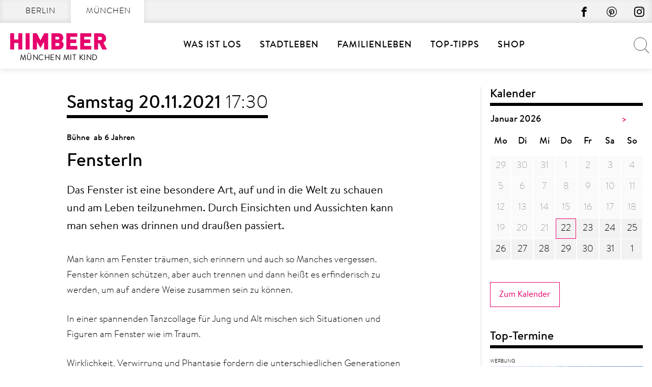

--- FILE ---
content_type: text/html; charset=UTF-8
request_url: https://muenchenmitkind.de/veranstaltungskalender/fensterln-2021-11-20/
body_size: 41679
content:
<!doctype html>
<html lang="de" prefix="og: https://ogp.me/ns#">
    <head>
        <meta charset="UTF-8">
        <meta name="viewport" content="width=device-width, initial-scale=1">
        <link rel="profile" href="http://gmpg.org/xfn/11">

        	<style>img:is([sizes="auto" i], [sizes^="auto," i]) { contain-intrinsic-size: 3000px 1500px }</style>
	
<!-- Suchmaschinen-Optimierung durch Rank Math PRO - https://rankmath.com/ -->
<title>Fensterln | MÜNCHEN MIT KIND</title>
<meta name="description" content="Das Fenster ist eine besondere Art, auf und in die Welt zu schauen und am Leben teilzunehmen. Durch Einsichten und Aussichten kann man sehen was drinnen und draußen passiert."/>
<meta name="robots" content="follow, noindex, noarchive, nosnippet"/>
<meta property="og:locale" content="de_DE" />
<meta property="og:type" content="article" />
<meta property="og:title" content="Fensterln | MÜNCHEN MIT KIND" />
<meta property="og:description" content="Das Fenster ist eine besondere Art, auf und in die Welt zu schauen und am Leben teilzunehmen. Durch Einsichten und Aussichten kann man sehen was drinnen und draußen passiert." />
<meta property="og:url" content="https://muenchenmitkind.de/veranstaltungskalender/fensterln-2021-11-20/" />
<meta property="og:site_name" content="München mit Kind" />
<meta property="og:updated_time" content="2022-12-13T09:03:38+01:00" />
<meta name="twitter:card" content="summary_large_image" />
<meta name="twitter:title" content="Fensterln | MÜNCHEN MIT KIND" />
<meta name="twitter:description" content="Das Fenster ist eine besondere Art, auf und in die Welt zu schauen und am Leben teilzunehmen. Durch Einsichten und Aussichten kann man sehen was drinnen und draußen passiert." />
<script type="application/ld+json" class="rank-math-schema-pro">{"@context":"https://schema.org","@graph":[{"name":"Fensterln","description":"Das Fenster ist eine besondere Art, auf und in die Welt zu schauen und am Leben teilzunehmen. Durch Einsichten und Aussichten kann man sehen was drinnen und drau\u00dfen passiert.","@type":"Event","eventStatus":"EventScheduled","eventAttendanceMode":"OfflineEventAttendanceMode","location":{"@type":"Place","name":"Kulturzentrum LUISE","address":{"@type":"PostalAddress","streetAddress":"Ruppertstr. 5  ","postalCode":"80337 ","addressLocality":"M\u00fcnchen  ","addressCountry":"DE"}},"url":"https://muenchenmitkind.de/veranstaltungskalender/fensterln-2021-11-20/","startDate":"2021-11-20T17:30:00+01:00","endDate":"2021-11-20T17:30:00+01:00","mainEntityOfPage":{"@id":"https://muenchenmitkind.de/veranstaltungskalender/fensterln-2021-11-20/#webpage"}},{"@type":["NewsMediaOrganization","Organization"],"@id":"https://muenchenmitkind.de/#organization","name":"Himbeer Verlag","url":"https://muenchenmitkind.de","email":"Jan"},{"@type":"WebSite","@id":"https://muenchenmitkind.de/#website","url":"https://muenchenmitkind.de","name":"M\u00fcnchen mit Kind","publisher":{"@id":"https://muenchenmitkind.de/#organization"},"inLanguage":"de"},{"@type":"BreadcrumbList","@id":"https://muenchenmitkind.de/veranstaltungskalender/fensterln-2021-11-20/#breadcrumb","itemListElement":[{"@type":"ListItem","position":"1","item":{"@id":"https://muenchenmitkind.de/veranstaltungskalender/fensterln-2021-11-20/","name":"Fensterln"}}]},{"@type":"WebPage","@id":"https://muenchenmitkind.de/veranstaltungskalender/fensterln-2021-11-20/#webpage","url":"https://muenchenmitkind.de/veranstaltungskalender/fensterln-2021-11-20/","name":"Fensterln | M\u00dcNCHEN MIT KIND","datePublished":"2021-10-04T16:44:29+02:00","dateModified":"2022-12-13T09:03:38+01:00","isPartOf":{"@id":"https://muenchenmitkind.de/#website"},"inLanguage":"de","breadcrumb":{"@id":"https://muenchenmitkind.de/veranstaltungskalender/fensterln-2021-11-20/#breadcrumb"}}]}</script>
<!-- /Rank Math WordPress SEO Plugin -->


<link rel="alternate" type="application/rss+xml" title="MÜNCHEN MIT KIND &raquo; Feed" href="https://muenchenmitkind.de/feed/" />
<script type="text/javascript" id="wpp-js" src="https://muenchenmitkind.de/wp-content/plugins/wordpress-popular-posts/assets/js/wpp.min.js?ver=7.3.6" data-sampling="1" data-sampling-rate="100" data-api-url="https://muenchenmitkind.de/wp-json/wordpress-popular-posts" data-post-id="892018" data-token="4506cb715a" data-lang="0" data-debug="0"></script>
<style>[consent-id]:not(.rcb-content-blocker):not([consent-transaction-complete]):not([consent-visual-use-parent^="children:"]):not([consent-confirm]){opacity:0!important;}
.rcb-content-blocker+.rcb-content-blocker-children-fallback~*{display:none!important;}</style><link rel="preload" href="https://muenchenmitkind.de/wp-content/6ffa63135b5f2b01c7f49c42410a046d/dist/1577860074.js?ver=d0a9e67d7481025d345fb9f698655441" as="script" />
<link rel="preload" href="https://muenchenmitkind.de/wp-content/6ffa63135b5f2b01c7f49c42410a046d/dist/900877321.js?ver=fb7388ba27c66f5019d251cfe1d48a46" as="script" />
<link rel="preload" href="https://muenchenmitkind.de/wp-content/plugins/real-cookie-banner-pro/public/lib/animate.css/animate.min.css?ver=4.1.1" as="style" />
<script data-cfasync="false" type="text/javascript" defer src="https://muenchenmitkind.de/wp-content/6ffa63135b5f2b01c7f49c42410a046d/dist/1577860074.js?ver=d0a9e67d7481025d345fb9f698655441" id="real-cookie-banner-pro-vendor-real-cookie-banner-pro-banner-js"></script>
<script type="application/json" data-skip-lazy-load="js-extra" data-skip-moving="true" data-no-defer nitro-exclude data-alt-type="application/ld+json" data-dont-merge data-wpmeteor-nooptimize="true" data-cfasync="false" id="a6fd279c9344373bfedf813172340a4931-js-extra">{"slug":"real-cookie-banner-pro","textDomain":"real-cookie-banner","version":"5.2.9","restUrl":"https:\/\/muenchenmitkind.de\/wp-json\/real-cookie-banner\/v1\/","restNamespace":"real-cookie-banner\/v1","restPathObfuscateOffset":"ef0816d3c915cfb2","restRoot":"https:\/\/muenchenmitkind.de\/wp-json\/","restQuery":{"_v":"5.2.9","_locale":"user"},"restNonce":"4506cb715a","restRecreateNonceEndpoint":"https:\/\/muenchenmitkind.de\/wp-admin\/admin-ajax.php?action=rest-nonce","publicUrl":"https:\/\/muenchenmitkind.de\/wp-content\/plugins\/real-cookie-banner-pro\/public\/","chunkFolder":"dist","chunksLanguageFolder":"https:\/\/muenchenmitkind.de\/wp-content\/languages\/mo-cache\/real-cookie-banner-pro\/","chunks":{"chunk-config-tab-blocker.lite.js":["de_DE-83d48f038e1cf6148175589160cda67e","de_DE-e5c2f3318cd06f18a058318f5795a54b","de_DE-76129424d1eb6744d17357561a128725","de_DE-d3d8ada331df664d13fa407b77bc690b"],"chunk-config-tab-blocker.pro.js":["de_DE-ddf5ae983675e7b6eec2afc2d53654a2","de_DE-487d95eea292aab22c80aa3ae9be41f0","de_DE-ab0e642081d4d0d660276c9cebfe9f5d","de_DE-0f5f6074a855fa677e6086b82145bd50"],"chunk-config-tab-consent.lite.js":["de_DE-3823d7521a3fc2857511061e0d660408"],"chunk-config-tab-consent.pro.js":["de_DE-9cb9ecf8c1e8ce14036b5f3a5e19f098"],"chunk-config-tab-cookies.lite.js":["de_DE-1a51b37d0ef409906245c7ed80d76040","de_DE-e5c2f3318cd06f18a058318f5795a54b","de_DE-76129424d1eb6744d17357561a128725"],"chunk-config-tab-cookies.pro.js":["de_DE-572ee75deed92e7a74abba4b86604687","de_DE-487d95eea292aab22c80aa3ae9be41f0","de_DE-ab0e642081d4d0d660276c9cebfe9f5d"],"chunk-config-tab-dashboard.lite.js":["de_DE-f843c51245ecd2b389746275b3da66b6"],"chunk-config-tab-dashboard.pro.js":["de_DE-ae5ae8f925f0409361cfe395645ac077"],"chunk-config-tab-import.lite.js":["de_DE-66df94240f04843e5a208823e466a850"],"chunk-config-tab-import.pro.js":["de_DE-e5fee6b51986d4ff7a051d6f6a7b076a"],"chunk-config-tab-licensing.lite.js":["de_DE-e01f803e4093b19d6787901b9591b5a6"],"chunk-config-tab-licensing.pro.js":["de_DE-4918ea9704f47c2055904e4104d4ffba"],"chunk-config-tab-scanner.lite.js":["de_DE-b10b39f1099ef599835c729334e38429"],"chunk-config-tab-scanner.pro.js":["de_DE-752a1502ab4f0bebfa2ad50c68ef571f"],"chunk-config-tab-settings.lite.js":["de_DE-37978e0b06b4eb18b16164a2d9c93a2c"],"chunk-config-tab-settings.pro.js":["de_DE-e59d3dcc762e276255c8989fbd1f80e3"],"chunk-config-tab-tcf.lite.js":["de_DE-4f658bdbf0aa370053460bc9e3cd1f69","de_DE-e5c2f3318cd06f18a058318f5795a54b","de_DE-d3d8ada331df664d13fa407b77bc690b"],"chunk-config-tab-tcf.pro.js":["de_DE-e1e83d5b8a28f1f91f63b9de2a8b181a","de_DE-487d95eea292aab22c80aa3ae9be41f0","de_DE-0f5f6074a855fa677e6086b82145bd50"]},"others":{"customizeValuesBanner":"{\"layout\":{\"type\":\"dialog\",\"maxHeightEnabled\":true,\"maxHeight\":785,\"dialogMaxWidth\":660,\"dialogPosition\":\"middleCenter\",\"dialogMargin\":[0,0,0,0],\"bannerPosition\":\"bottom\",\"bannerMaxWidth\":1024,\"dialogBorderRadius\":0,\"borderRadius\":0,\"animationIn\":\"slideInUp\",\"animationInDuration\":500,\"animationInOnlyMobile\":true,\"animationOut\":\"slideOutDown\",\"animationOutDuration\":500,\"animationOutOnlyMobile\":true,\"overlay\":true,\"overlayBg\":\"#afafaf\",\"overlayBgAlpha\":50,\"overlayBlur\":6},\"decision\":{\"acceptAll\":\"button\",\"acceptEssentials\":\"button\",\"showCloseIcon\":true,\"acceptIndividual\":\"button\",\"buttonOrder\":\"all,essential,save,individual\",\"showGroups\":false,\"groupsFirstView\":false,\"saveButton\":\"always\"},\"design\":{\"bg\":\"#ffffff\",\"textAlign\":\"center\",\"linkTextDecoration\":\"underline\",\"borderWidth\":15,\"borderColor\":\"#ffffff\",\"fontSize\":14,\"fontColor\":\"#2b2b2b\",\"fontInheritFamily\":true,\"fontFamily\":\"Arial, Helvetica, sans-serif\",\"fontWeight\":\"normal\",\"boxShadowEnabled\":false,\"boxShadowOffsetX\":0,\"boxShadowOffsetY\":4,\"boxShadowBlurRadius\":27,\"boxShadowSpreadRadius\":0,\"boxShadowColor\":\"#6b6b6b\",\"boxShadowColorAlpha\":20},\"headerDesign\":{\"inheritBg\":true,\"bg\":\"#f4f4f4\",\"inheritTextAlign\":true,\"textAlign\":\"center\",\"padding\":[15,20,15,20],\"logo\":\"\",\"logoRetina\":\"\",\"logoMaxHeight\":47,\"logoPosition\":\"left\",\"logoMargin\":[5,5,5,0],\"fontSize\":18,\"fontColor\":\"#000000\",\"fontInheritFamily\":true,\"fontFamily\":\"Arial, Helvetica, sans-serif\",\"fontWeight\":\"bold\",\"borderWidth\":1,\"borderColor\":\"#cccccc\"},\"bodyDesign\":{\"padding\":[10,20,0,20],\"descriptionInheritFontSize\":true,\"descriptionFontSize\":14,\"dottedGroupsInheritFontSize\":true,\"dottedGroupsFontSize\":14,\"dottedGroupsBulletColor\":\"#000000\",\"teachingsInheritTextAlign\":true,\"teachingsTextAlign\":\"center\",\"teachingsSeparatorActive\":true,\"teachingsSeparatorWidth\":100,\"teachingsSeparatorHeight\":3,\"teachingsSeparatorColor\":\"#cccccc\",\"teachingsInheritFontSize\":false,\"teachingsFontSize\":12,\"teachingsInheritFontColor\":false,\"teachingsFontColor\":\"#757575\",\"accordionMargin\":[10,0,5,0],\"accordionPadding\":[5,10,5,10],\"accordionArrowType\":\"outlined\",\"accordionArrowColor\":\"#000000\",\"accordionBg\":\"#ffffff\",\"accordionActiveBg\":\"#f9f9f9\",\"accordionHoverBg\":\"#efefef\",\"accordionBorderWidth\":1,\"accordionBorderColor\":\"#efefef\",\"accordionTitleFontSize\":12,\"accordionTitleFontColor\":\"#2b2b2b\",\"accordionTitleFontWeight\":\"normal\",\"accordionDescriptionMargin\":[5,0,0,0],\"accordionDescriptionFontSize\":12,\"accordionDescriptionFontColor\":\"#757575\",\"accordionDescriptionFontWeight\":\"normal\",\"acceptAllOneRowLayout\":false,\"acceptAllPadding\":[10,10,10,10],\"acceptAllBg\":\"#15779b\",\"acceptAllTextAlign\":\"center\",\"acceptAllFontSize\":18,\"acceptAllFontColor\":\"#ffffff\",\"acceptAllFontWeight\":\"normal\",\"acceptAllBorderWidth\":0,\"acceptAllBorderColor\":\"#000000\",\"acceptAllHoverBg\":\"#11607d\",\"acceptAllHoverFontColor\":\"#ffffff\",\"acceptAllHoverBorderColor\":\"#000000\",\"acceptEssentialsUseAcceptAll\":true,\"acceptEssentialsButtonType\":\"\",\"acceptEssentialsPadding\":[10,10,10,10],\"acceptEssentialsBg\":\"#ffffff\",\"acceptEssentialsTextAlign\":\"center\",\"acceptEssentialsFontSize\":18,\"acceptEssentialsFontColor\":\"#0a0a0a\",\"acceptEssentialsFontWeight\":\"normal\",\"acceptEssentialsBorderWidth\":0,\"acceptEssentialsBorderColor\":\"#000000\",\"acceptEssentialsHoverBg\":\"#e8e8e8\",\"acceptEssentialsHoverFontColor\":\"#000000\",\"acceptEssentialsHoverBorderColor\":\"#000000\",\"acceptIndividualPadding\":[5,5,5,5],\"acceptIndividualBg\":\"#ffffff\",\"acceptIndividualTextAlign\":\"center\",\"acceptIndividualFontSize\":16,\"acceptIndividualFontColor\":\"#15779b\",\"acceptIndividualFontWeight\":\"normal\",\"acceptIndividualBorderWidth\":0,\"acceptIndividualBorderColor\":\"#e6006c\",\"acceptIndividualHoverBg\":\"#ffffff\",\"acceptIndividualHoverFontColor\":\"#11607d\",\"acceptIndividualHoverBorderColor\":\"#e6006c\"},\"footerDesign\":{\"poweredByLink\":true,\"inheritBg\":true,\"bg\":\"#f4f4f4\",\"inheritTextAlign\":true,\"textAlign\":\"center\",\"padding\":[7,20,11,20],\"fontSize\":14,\"fontColor\":\"#757575\",\"fontInheritFamily\":true,\"fontFamily\":\"Arial, Helvetica, sans-serif\",\"fontWeight\":\"normal\",\"hoverFontColor\":\"#2b2b2b\",\"borderWidth\":1,\"borderColor\":\"#cccccc\",\"languageSwitcher\":\"disabled\"},\"texts\":{\"headline\":\"Privatsph\\u00e4re-Einstellungen\",\"description\":\"Die Datenverarbeitung kann mit deiner Einwilligung oder auf Basis eines berechtigten Interesses erfolgen, dem du in den Privatsph\\u00e4re-Einstellungen widersprechen kannst. Du hast das Recht, nicht einzuwilligen und deine Einwilligung zu einem sp\\u00e4teren Zeitpunkt zu \\u00e4ndern oder zu widerrufen. Weitere Informationen zur Verwendung deiner Daten findest du in unserer {{privacyPolicy}}Datenschutzerkl\\u00e4rung{{\\\/privacyPolicy}}.\",\"acceptAll\":\"Alle akzeptieren\",\"acceptEssentials\":\"Weiter mit vollem Datenschutz\",\"acceptIndividual\":\"Privatsph\\u00e4re-Einstellungen individuell festlegen\",\"poweredBy\":\"4\",\"dataProcessingInUnsafeCountries\":\"\",\"ageNoticeBanner\":\"\",\"ageNoticeBlocker\":\"\",\"listServicesNotice\":\"\",\"listServicesLegitimateInterestNotice\":\"Au\\u00dferdem werden {{services}} auf der Grundlage eines berechtigten Interesses geladen.\",\"tcfStacksCustomName\":\"Services mit verschiedenen Zwecken au\\u00dferhalb des TCF-Standards\",\"tcfStacksCustomDescription\":\"Services, die Einwilligungen nicht \\u00fcber den TCF-Standard, sondern \\u00fcber andere Technologien teilen. Diese werden nach ihrem Zweck in mehrere Gruppen unterteilt. Einige davon werden aufgrund eines berechtigten Interesses genutzt (z.B. Gefahrenabwehr), andere werden nur mit deiner Einwilligung genutzt. Details zu den einzelnen Gruppen und Zwecken der Services findest du in den individuellen Privatsph\\u00e4re-Einstellungen.\",\"consentForwardingExternalHosts\":\"Deine Einwilligung gilt auch auf {{websites}}.\",\"blockerHeadline\":\"{{name}} aufgrund von Privatsph\\u00e4re-Einstellungen blockiert\",\"blockerLinkShowMissing\":\"Zeige alle Services, in die du noch einwilligen musst\",\"blockerLoadButton\":\"Services akzeptieren und Inhalte laden\",\"blockerAcceptInfo\":\"Wenn du die blockierten Inhalte l\\u00e4dst, werden deine Datenschutzeinstellungen angepasst. Inhalte aus diesem Service werden in Zukunft nicht mehr blockiert.\",\"stickyHistory\":\"Historie der Privatsph\\u00e4re-Einstellungen\",\"stickyRevoke\":\"Einwilligungen widerrufen\",\"stickyRevokeSuccessMessage\":\"Du hast die Einwilligung f\\u00fcr Services mit dessen Cookies und Verarbeitung personenbezogener Daten erfolgreich widerrufen. Die Seite wird jetzt neu geladen!\",\"stickyChange\":\"Privatsph\\u00e4re-Einstellungen \\u00e4ndern\"},\"individualLayout\":{\"inheritDialogMaxWidth\":true,\"dialogMaxWidth\":606,\"inheritBannerMaxWidth\":true,\"bannerMaxWidth\":1980,\"descriptionTextAlign\":\"left\"},\"group\":{\"checkboxBg\":\"#ffffff\",\"checkboxBorderWidth\":1,\"checkboxBorderColor\":\"#000000\",\"checkboxActiveColor\":\"#ffffff\",\"checkboxActiveBg\":\"#e6006c\",\"checkboxActiveBorderColor\":\"#e6006c\",\"groupInheritBg\":true,\"groupBg\":\"#f4f4f4\",\"groupPadding\":[0,0,10,0],\"groupSpacing\":10,\"groupBorderRadius\":0,\"groupBorderWidth\":0,\"groupBorderColor\":\"#f4f4f4\",\"headlineFontSize\":16,\"headlineFontWeight\":\"normal\",\"headlineFontColor\":\"#2b2b2b\",\"descriptionFontSize\":14,\"descriptionFontColor\":\"#757575\",\"linkColor\":\"#757575\",\"linkHoverColor\":\"#2b2b2b\",\"detailsHideLessRelevant\":true},\"saveButton\":{\"useAcceptAll\":true,\"type\":\"button\",\"padding\":[5,5,5,5],\"bg\":\"#ffffff\",\"textAlign\":\"center\",\"fontSize\":16,\"fontColor\":\"#e6006c\",\"fontWeight\":\"normal\",\"borderWidth\":1,\"borderColor\":\"#e6006c\",\"hoverBg\":\"#e6006c\",\"hoverFontColor\":\"#ffffff\",\"hoverBorderColor\":\"#e6006c\"},\"individualTexts\":{\"headline\":\"Individuelle Privatsph\\u00e4re-Einstellungen\",\"description\":\"Wir verwenden Cookies und \\u00e4hnliche Technologien auf unserer Website und verarbeiten personenbezogene Daten von dir (z.B. IP-Adresse), um z.B. Inhalte und Anzeigen zu personalisieren, Medien von Drittanbietern einzubinden oder Zugriffe auf unsere Website zu analysieren. Die Datenverarbeitung kann auch erst in Folge gesetzter Cookies stattfinden. Wir teilen diese Daten mit Dritten, die wir in den Privatsph\\u00e4re-Einstellungen benennen.<br \\\/><br \\\/>Die Datenverarbeitung kann mit deiner Einwilligung oder auf Basis eines berechtigten Interesses erfolgen, dem du in den Privatsph\\u00e4re-Einstellungen widersprechen kannst. Du hast das Recht, nicht einzuwilligen und deine Einwilligung zu einem sp\\u00e4teren Zeitpunkt zu \\u00e4ndern oder zu widerrufen. Weitere Informationen zur Verwendung deiner Daten findest du in unserer {{privacyPolicy}}Datenschutzerkl\\u00e4rung{{\\\/privacyPolicy}}.<br \\\/><br \\\/>Im Folgenden findest du eine \\u00dcbersicht \\u00fcber alle Services, die von dieser Website genutzt werden. Du kannst dir detaillierte Informationen zu jedem Service ansehen und ihm einzeln zustimmen oder von deinem Widerspruchsrecht Gebrauch machen.\",\"save\":\"Individuelle Auswahl speichern\",\"showMore\":\"Service-Informationen anzeigen\",\"hideMore\":\"Service-Informationen ausblenden\",\"postamble\":\"\"},\"mobile\":{\"enabled\":true,\"maxHeight\":400,\"hideHeader\":false,\"alignment\":\"bottom\",\"scalePercent\":90,\"scalePercentVertical\":-50},\"sticky\":{\"enabled\":false,\"animationsEnabled\":true,\"alignment\":\"left\",\"bubbleBorderRadius\":50,\"icon\":\"fingerprint\",\"iconCustom\":\"\",\"iconCustomRetina\":\"\",\"iconSize\":30,\"iconColor\":\"#ffffff\",\"bubbleMargin\":[10,20,20,20],\"bubblePadding\":15,\"bubbleBg\":\"#e6006c\",\"bubbleBorderWidth\":0,\"bubbleBorderColor\":\"#10556f\",\"boxShadowEnabled\":true,\"boxShadowOffsetX\":0,\"boxShadowOffsetY\":2,\"boxShadowBlurRadius\":5,\"boxShadowSpreadRadius\":1,\"boxShadowColor\":\"#105b77\",\"boxShadowColorAlpha\":40,\"bubbleHoverBg\":\"#ffffff\",\"bubbleHoverBorderColor\":\"#000000\",\"hoverIconColor\":\"#000000\",\"hoverIconCustom\":\"\",\"hoverIconCustomRetina\":\"\",\"menuFontSize\":16,\"menuBorderRadius\":5,\"menuItemSpacing\":10,\"menuItemPadding\":[5,10,5,10]},\"customCss\":{\"css\":\"\",\"antiAdBlocker\":\"y\"}}","isPro":true,"showProHints":false,"proUrl":"https:\/\/devowl.io\/de\/go\/real-cookie-banner?source=rcb-lite","showLiteNotice":false,"frontend":{"groups":"[{\"id\":510,\"name\":\"Erforderliche Dienste\",\"slug\":\"essenziell\",\"description\":\"Diesem Services kann nicht widersprochen werden. Dieser Services ist f\\u00fcr die grundlegende Funktionalit\\u00e4t der Website erforderlich und dient dem Schutz Ihrer Privatsph\\u00e4re.\",\"isEssential\":true,\"isDefault\":true,\"items\":[{\"id\":1027796,\"name\":\"Real Cookie Banner\",\"purpose\":\"Real Cookie Banner bittet Website-Besucher um die Einwilligung zum Setzen von Cookies und zur Verarbeitung personenbezogener Daten. Dazu wird jedem Website-Besucher eine UUID (pseudonyme Identifikation des Nutzers) zugewiesen, die bis zum Ablauf des Cookies zur Speicherung der Einwilligung g\\u00fcltig ist. Cookies werden dazu verwendet, um zu testen, ob Cookies gesetzt werden k\\u00f6nnen, um Referenz auf die dokumentierte Einwilligung zu speichern, um zu speichern, in welche Services aus welchen Service-Gruppen der Besucher eingewilligt hat, und, falls Einwilligung nach dem Transparency &amp; Consent Framework (TCF) eingeholt werden, um die Einwilligungen in TCF Partner, Zwecke, besondere Zwecke, Funktionen und besondere Funktionen zu speichern. Im Rahmen der Darlegungspflicht nach DSGVO wird die erhobene Einwilligung vollumf\\u00e4nglich dokumentiert. Dazu z\\u00e4hlt neben den Services und Service-Gruppen, in welche der Besucher eingewilligt hat, und falls Einwilligung nach dem TCF Standard eingeholt werden, in welche TCF Partner, Zwecke und Funktionen der Besucher eingewilligt hat, alle Einstellungen des Cookie Banners zum Zeitpunkt der Einwilligung als auch die technischen Umst\\u00e4nde (z.B. Gr\\u00f6\\u00dfe des Sichtbereichs bei der Einwilligung) und die Nutzerinteraktionen (z.B. Klick auf Buttons), die zur Einwilligung gef\\u00fchrt haben. Die Einwilligung wird pro Sprache einmal erhoben.\",\"providerContact\":{\"phone\":\"\",\"email\":\"\",\"link\":\"\"},\"isProviderCurrentWebsite\":true,\"provider\":\"\",\"uniqueName\":\"\",\"isEmbeddingOnlyExternalResources\":false,\"legalBasis\":\"legal-requirement\",\"dataProcessingInCountries\":[],\"dataProcessingInCountriesSpecialTreatments\":[],\"technicalDefinitions\":[{\"type\":\"http\",\"name\":\"real_cookie_banner*\",\"host\":\".muenchenmitkind.de\",\"duration\":365,\"durationUnit\":\"d\",\"isSessionDuration\":false,\"purpose\":\"Eindeutiger Identifikator f\\u00fcr die Einwilligung, aber nicht f\\u00fcr den Website-Besucher. Revisionshash f\\u00fcr die Einstellungen des Cookie-Banners (Texte, Farben, Funktionen, Servicegruppen, Dienste, Content Blocker usw.). IDs f\\u00fcr eingewilligte Services und Service-Gruppen.\"},{\"type\":\"http\",\"name\":\"real_cookie_banner*-tcf\",\"host\":\".muenchenmitkind.de\",\"duration\":365,\"durationUnit\":\"d\",\"isSessionDuration\":false,\"purpose\":\"Im Rahmen von TCF gesammelte Einwilligungen, die im TC-String-Format gespeichert werden, einschlie\\u00dflich TCF-Vendoren, -Zwecke, -Sonderzwecke, -Funktionen und -Sonderfunktionen.\"},{\"type\":\"http\",\"name\":\"real_cookie_banner*-gcm\",\"host\":\".muenchenmitkind.de\",\"duration\":365,\"durationUnit\":\"d\",\"isSessionDuration\":false,\"purpose\":\"Die im Google Consent Mode gesammelten Einwilligungen in die verschiedenen Einwilligungstypen (Zwecke) werden f\\u00fcr alle mit dem Google Consent Mode kompatiblen Services gespeichert.\"},{\"type\":\"http\",\"name\":\"real_cookie_banner-test\",\"host\":\".muenchenmitkind.de\",\"duration\":365,\"durationUnit\":\"d\",\"isSessionDuration\":false,\"purpose\":\"Cookie, der gesetzt wurde, um die Funktionalit\\u00e4t von HTTP-Cookies zu testen. Wird sofort nach dem Test gel\\u00f6scht.\"},{\"type\":\"local\",\"name\":\"real_cookie_banner*\",\"host\":\"https:\\\/\\\/muenchenmitkind.de\",\"duration\":1,\"durationUnit\":\"d\",\"isSessionDuration\":false,\"purpose\":\"Eindeutiger Identifikator f\\u00fcr die Einwilligung, aber nicht f\\u00fcr den Website-Besucher. Revisionshash f\\u00fcr die Einstellungen des Cookie-Banners (Texte, Farben, Funktionen, Service-Gruppen, Services, Content Blocker usw.). IDs f\\u00fcr eingewilligte Services und Service-Gruppen. Wird nur solange gespeichert, bis die Einwilligung auf dem Website-Server dokumentiert ist.\"},{\"type\":\"local\",\"name\":\"real_cookie_banner*-tcf\",\"host\":\"https:\\\/\\\/muenchenmitkind.de\",\"duration\":1,\"durationUnit\":\"d\",\"isSessionDuration\":false,\"purpose\":\"Im Rahmen von TCF gesammelte Einwilligungen werden im TC-String-Format gespeichert, einschlie\\u00dflich TCF Vendoren, Zwecke, besondere Zwecke, Funktionen und besondere Funktionen. Wird nur solange gespeichert, bis die Einwilligung auf dem Website-Server dokumentiert ist.\"},{\"type\":\"local\",\"name\":\"real_cookie_banner*-gcm\",\"host\":\"https:\\\/\\\/muenchenmitkind.de\",\"duration\":1,\"durationUnit\":\"d\",\"isSessionDuration\":false,\"purpose\":\"Im Rahmen des Google Consent Mode erfasste Einwilligungen werden f\\u00fcr alle mit dem Google Consent Mode kompatiblen Services in Einwilligungstypen (Zwecke) gespeichert. Wird nur solange gespeichert, bis die Einwilligung auf dem Website-Server dokumentiert ist.\"},{\"type\":\"local\",\"name\":\"real_cookie_banner-consent-queue*\",\"host\":\"https:\\\/\\\/muenchenmitkind.de\",\"duration\":1,\"durationUnit\":\"d\",\"isSessionDuration\":false,\"purpose\":\"Lokale Zwischenspeicherung (Caching) der Auswahl im Cookie-Banner, bis der Server die Einwilligung dokumentiert; Dokumentation periodisch oder bei Seitenwechseln versucht, wenn der Server nicht verf\\u00fcgbar oder \\u00fcberlastet ist.\"}],\"codeDynamics\":[],\"providerPrivacyPolicyUrl\":\"\",\"providerLegalNoticeUrl\":\"\",\"tagManagerOptInEventName\":\"\",\"tagManagerOptOutEventName\":\"\",\"googleConsentModeConsentTypes\":[],\"executePriority\":10,\"codeOptIn\":\"\",\"executeCodeOptInWhenNoTagManagerConsentIsGiven\":false,\"codeOptOut\":\"\",\"executeCodeOptOutWhenNoTagManagerConsentIsGiven\":false,\"deleteTechnicalDefinitionsAfterOptOut\":false,\"codeOnPageLoad\":\"\",\"presetId\":\"real-cookie-banner\"},{\"id\":1027797,\"name\":\"MyFonts\",\"purpose\":\"Die Einbindung der MyFonts-Schriftarten und die Nutzung von MyFonts erfolgt zur visuellen Gestaltung unserer Website und zur einheitlichen Darstellung von Schriftarten. \",\"providerContact\":{\"phone\":\"\",\"email\":\"\",\"link\":\"\"},\"isProviderCurrentWebsite\":true,\"provider\":\"\",\"uniqueName\":\"myfonts\",\"isEmbeddingOnlyExternalResources\":false,\"legalBasis\":\"legitimate-interest\",\"dataProcessingInCountries\":[\"US\"],\"dataProcessingInCountriesSpecialTreatments\":[],\"technicalDefinitions\":[{\"type\":\"http\",\"name\":\"__cf_bm\",\"host\":\".myfonts.net\",\"duration\":30,\"durationUnit\":\"m\",\"isSessionDuration\":false,\"purpose\":\"Z\\u00e4hlt die Verwendung der MyFonts Schriften zur Abrechnung\"}],\"codeDynamics\":[],\"providerPrivacyPolicyUrl\":\"\",\"providerLegalNoticeUrl\":\"\",\"tagManagerOptInEventName\":\"\",\"tagManagerOptOutEventName\":\"\",\"googleConsentModeConsentTypes\":[],\"executePriority\":10,\"codeOptIn\":\"\",\"executeCodeOptInWhenNoTagManagerConsentIsGiven\":false,\"codeOptOut\":\"\",\"executeCodeOptOutWhenNoTagManagerConsentIsGiven\":false,\"deleteTechnicalDefinitionsAfterOptOut\":false,\"codeOnPageLoad\":\"\",\"presetId\":\"\"}]},{\"id\":514,\"name\":\"Instagram\",\"slug\":\"instagram\",\"description\":\"Einwilligung zur Datenverarbeitung durch Instagram\",\"isEssential\":false,\"isDefault\":false,\"items\":[{\"id\":1027800,\"name\":\"Instagram\",\"purpose\":\"Instagram erm\\u00f6glicht das Einbetten von Inhalten auf Websites, die auf instagram.com ver\\u00f6ffentlicht werden, um die Website mit Videos zu verbessern. Dies erfordert die Verarbeitung der IP-Adresse und der Metadaten des Nutzers. Cookies oder Cookie-\\u00e4hnliche Technologien k\\u00f6nnen gespeichert und ausgelesen werden. Diese k\\u00f6nnen personenbezogene Daten und technische Daten wie Nutzer-IDs, Sicherheits-Tokens und Push-Benachrichtigungen enthalten. Diese Daten k\\u00f6nnen verwendet werden, um besuchte Websites zu erfassen, detaillierte Statistiken \\u00fcber das Nutzerverhalten zu erstellen und um die Dienste von Meta zu verbessern. Sie k\\u00f6nnen auch zur Profilerstellung verwendet werden, z. B. um dir personalisierte Dienste anzubieten, wie Werbung auf der Grundlage deiner Interessen oder Empfehlungen. Diese Daten k\\u00f6nnen von Meta mit den Daten von Nutzern verkn\\u00fcpft werden, die auf den Websites von Meta (z. B. facebook.com und instagram.com) angemeldet sind. F\\u00fcr einige dieser Zwecke verwendet Meta Informationen \\u00fcber ihre Produkte und die genutzten Ger\\u00e4te. Die Informationen, die sie f\\u00fcr diese Zwecke verwenden, werden automatisch von ihren Systemen verarbeitet. In einigen F\\u00e4llen wird jedoch auch eine manuelle \\u00dcberpr\\u00fcfung vorgenommen, um auf die Nutzer-Daten zuzugreifen und sie zu \\u00fcberpr\\u00fcfen. Meta gibt die gesammelten Informationen weltweit weiter, sowohl intern in ihren B\\u00fcros und Rechenzentren als auch extern an ihre Partner, Messdienstleister, Serviceanbieter und andere Dritte.\",\"providerContact\":{\"phone\":\"\",\"email\":\"\",\"link\":\"\"},\"isProviderCurrentWebsite\":false,\"provider\":\"Meta Platforms Ireland Limited, 4 Grand Canal Square Grand Canal Harbour, Dublin 2, Irland\",\"uniqueName\":\"smash-balloon-social-photo-feed\",\"isEmbeddingOnlyExternalResources\":false,\"legalBasis\":\"consent\",\"dataProcessingInCountries\":[\"US\",\"IE\",\"SG\",\"DK\",\"SE\"],\"dataProcessingInCountriesSpecialTreatments\":[\"provider-is-self-certified-trans-atlantic-data-privacy-framework\"],\"technicalDefinitions\":[{\"type\":\"http\",\"name\":\"rur\",\"host\":\".instagram.com\",\"duration\":0,\"durationUnit\":\"y\",\"isSessionDuration\":true,\"purpose\":\"\"},{\"type\":\"http\",\"name\":\"shbid\",\"host\":\".instagram.com\",\"duration\":7,\"durationUnit\":\"d\",\"isSessionDuration\":false,\"purpose\":\"\"},{\"type\":\"http\",\"name\":\"shbts\",\"host\":\".instagram.com\",\"duration\":7,\"durationUnit\":\"d\",\"isSessionDuration\":false,\"purpose\":\"\"},{\"type\":\"http\",\"name\":\"sessionid\",\"host\":\".instagram.com\",\"duration\":1,\"durationUnit\":\"y\",\"isSessionDuration\":false,\"purpose\":\"\"},{\"type\":\"http\",\"name\":\"ds_user_id\",\"host\":\".instagram.com\",\"duration\":3,\"durationUnit\":\"mo\",\"isSessionDuration\":false,\"purpose\":\"\"},{\"type\":\"http\",\"name\":\"csrftoken\",\"host\":\".instagram.com\",\"duration\":1,\"durationUnit\":\"y\",\"isSessionDuration\":false,\"purpose\":\"\"},{\"type\":\"local\",\"name\":\"pigeon_state\",\"host\":\"https:\\\/\\\/www.instagram.com\",\"duration\":0,\"durationUnit\":\"y\",\"isSessionDuration\":false,\"purpose\":\"\"},{\"type\":\"local\",\"name\":\"mw_worker_ready\",\"host\":\"https:\\\/\\\/www.instagram.com\",\"duration\":1,\"durationUnit\":\"y\",\"isSessionDuration\":false,\"purpose\":\"\"},{\"type\":\"local\",\"name\":\"has_interop_upgraded\",\"host\":\"https:\\\/\\\/www.instagram.com\",\"duration\":1,\"durationUnit\":\"y\",\"isSessionDuration\":false,\"purpose\":\"\"},{\"type\":\"local\",\"name\":\"Session\",\"host\":\"https:\\\/\\\/www.instagram.com\",\"duration\":1,\"durationUnit\":\"y\",\"isSessionDuration\":false,\"purpose\":\"\"},{\"type\":\"local\",\"name\":\"armadillo_msgr_mutex\",\"host\":\"https:\\\/\\\/www.instagram.com\",\"duration\":1,\"durationUnit\":\"y\",\"isSessionDuration\":false,\"purpose\":\"\"},{\"type\":\"local\",\"name\":\"hb_timestamp\",\"host\":\"https:\\\/\\\/www.instagram.com\",\"duration\":1,\"durationUnit\":\"y\",\"isSessionDuration\":false,\"purpose\":\"\"},{\"type\":\"local\",\"name\":\"pixel_fire_ts\",\"host\":\"https:\\\/\\\/www.instagram.com\",\"duration\":1,\"durationUnit\":\"y\",\"isSessionDuration\":false,\"purpose\":\"\"},{\"type\":\"local\",\"name\":\"armadillo_msgr_local_takeover\",\"host\":\"https:\\\/\\\/www.instagram.com\",\"duration\":1,\"durationUnit\":\"y\",\"isSessionDuration\":false,\"purpose\":\"\"},{\"type\":\"local\",\"name\":\"cu_sessions\",\"host\":\"https:\\\/\\\/www.instagram.com\",\"duration\":1,\"durationUnit\":\"y\",\"isSessionDuration\":false,\"purpose\":\"\"},{\"type\":\"local\",\"name\":\"banzai:last_storage_flush\",\"host\":\"https:\\\/\\\/www.instagram.com\",\"duration\":1,\"durationUnit\":\"y\",\"isSessionDuration\":false,\"purpose\":\"\"},{\"type\":\"local\",\"name\":\"fr\",\"host\":\"https:\\\/\\\/www.instagram.com\",\"duration\":1,\"durationUnit\":\"y\",\"isSessionDuration\":false,\"purpose\":\"\"},{\"type\":\"local\",\"name\":\"cu_version\",\"host\":\"https:\\\/\\\/www.instagram.com\",\"duration\":1,\"durationUnit\":\"y\",\"isSessionDuration\":false,\"purpose\":\"\"},{\"type\":\"local\",\"name\":\"_oz_bandwidthAndTTFBSamples\",\"host\":\"https:\\\/\\\/www.instagram.com\",\"duration\":1,\"durationUnit\":\"y\",\"isSessionDuration\":false,\"purpose\":\"\"},{\"type\":\"local\",\"name\":\"armadillo_msgr_data_loss_stats\",\"host\":\"https:\\\/\\\/www.instagram.com\",\"duration\":1,\"durationUnit\":\"y\",\"isSessionDuration\":false,\"purpose\":\"\"},{\"type\":\"local\",\"name\":\"falco_queue_log*\",\"host\":\"https:\\\/\\\/www.instagram.com\",\"duration\":1,\"durationUnit\":\"y\",\"isSessionDuration\":false,\"purpose\":\"\"},{\"type\":\"local\",\"name\":\"_oz_bandwidthEstimate\",\"host\":\"https:\\\/\\\/www.instagram.com\",\"duration\":1,\"durationUnit\":\"y\",\"isSessionDuration\":false,\"purpose\":\"\"},{\"type\":\"local\",\"name\":\"falco_queue_critical*\",\"host\":\"https:\\\/\\\/www.instagram.com\",\"duration\":1,\"durationUnit\":\"y\",\"isSessionDuration\":false,\"purpose\":\"\"},{\"type\":\"http\",\"name\":\"mid\",\"host\":\".instagram.com\",\"duration\":13,\"durationUnit\":\"mo\",\"isSessionDuration\":false,\"purpose\":\"\"},{\"type\":\"http\",\"name\":\"ig_did\",\"host\":\".instagram.com\",\"duration\":1,\"durationUnit\":\"y\",\"isSessionDuration\":false,\"purpose\":\"\"}],\"codeDynamics\":[],\"providerPrivacyPolicyUrl\":\"https:\\\/\\\/privacycenter.instagram.com\\\/policy\",\"providerLegalNoticeUrl\":\"\",\"tagManagerOptInEventName\":\"\",\"tagManagerOptOutEventName\":\"\",\"googleConsentModeConsentTypes\":[],\"executePriority\":10,\"codeOptIn\":\"\",\"executeCodeOptInWhenNoTagManagerConsentIsGiven\":false,\"codeOptOut\":\"\",\"executeCodeOptOutWhenNoTagManagerConsentIsGiven\":false,\"deleteTechnicalDefinitionsAfterOptOut\":false,\"codeOnPageLoad\":\"\",\"presetId\":\"smash-balloon-social-photo-feed\"}]},{\"id\":515,\"name\":\"YouTube\",\"slug\":\"youtube\",\"description\":\"Einwilligung zur Datenverarbeitung durch YouTube\",\"isEssential\":false,\"isDefault\":false,\"items\":[{\"id\":1027801,\"name\":\"YouTube\",\"purpose\":\"YouTube erm\\u00f6glicht das Einbetten von Inhalten auf Websites, die auf youtube.com ver\\u00f6ffentlicht werden, um die Website mit Videos zu verbessern. Dies erfordert die Verarbeitung der IP-Adresse und der Metadaten des Nutzers. Cookies oder Cookie-\\u00e4hnliche Technologien k\\u00f6nnen gespeichert und ausgelesen werden. Diese k\\u00f6nnen personenbezogene Daten und technische Daten wie Nutzer-IDs, Einwilligungen, Einstellungen des Videoplayers, verbundene Ger\\u00e4te, Interaktionen mit dem Service, Push-Benachrichtigungen und dem genutzten Konto enthalten. Diese Daten k\\u00f6nnen verwendet werden, um besuchte Websites zu erfassen, detaillierte Statistiken \\u00fcber das Nutzerverhalten zu erstellen und um die Dienste von Google zu verbessern. Sie k\\u00f6nnen auch zur Profilerstellung verwendet werden, z. B. um dir personalisierte Dienste anzubieten, wie Werbung auf der Grundlage deiner Interessen oder Empfehlungen. Diese Daten k\\u00f6nnen von Google mit den Daten der auf den Websites von Google (z. B. youtube.com und google.com) eingeloggten Nutzer verkn\\u00fcpft werden. Google stellt personenbezogene Daten seinen verbundenen Unternehmen, anderen vertrauensw\\u00fcrdigen Unternehmen oder Personen zur Verf\\u00fcgung, die diese Daten auf der Grundlage der Anweisungen von Google und in \\u00dcbereinstimmung mit den Datenschutzbestimmungen von Google verarbeiten k\\u00f6nnen.\",\"providerContact\":{\"phone\":\"\",\"email\":\"\",\"link\":\"\"},\"isProviderCurrentWebsite\":false,\"provider\":\"Google Ireland Limited, Gordon House, Barrow Street, Dublin 4, Irland\",\"uniqueName\":\"youtube\",\"isEmbeddingOnlyExternalResources\":false,\"legalBasis\":\"consent\",\"dataProcessingInCountries\":[\"US\",\"IE\",\"CL\",\"NL\",\"BE\",\"FI\",\"DK\",\"TW\",\"JP\",\"SG\",\"BR\",\"GB\",\"FR\",\"DE\",\"PL\",\"ES\",\"IT\",\"CH\",\"IL\",\"KR\",\"IN\",\"HK\",\"AU\",\"QA\"],\"dataProcessingInCountriesSpecialTreatments\":[\"provider-is-self-certified-trans-atlantic-data-privacy-framework\"],\"technicalDefinitions\":[{\"type\":\"http\",\"name\":\"SIDCC\",\"host\":\".google.com\",\"duration\":1,\"durationUnit\":\"y\",\"isSessionDuration\":false,\"purpose\":\"\"},{\"type\":\"http\",\"name\":\"NID\",\"host\":\".google.com\",\"duration\":6,\"durationUnit\":\"mo\",\"isSessionDuration\":false,\"purpose\":\"\"},{\"type\":\"http\",\"name\":\"SIDCC\",\"host\":\".youtube.com\",\"duration\":1,\"durationUnit\":\"y\",\"isSessionDuration\":false,\"purpose\":\"\"},{\"type\":\"http\",\"name\":\"YSC\",\"host\":\".youtube.com\",\"duration\":0,\"durationUnit\":\"y\",\"isSessionDuration\":true,\"purpose\":\"\"},{\"type\":\"http\",\"name\":\"VISITOR_INFO1_LIVE\",\"host\":\".youtube.com\",\"duration\":6,\"durationUnit\":\"mo\",\"isSessionDuration\":false,\"purpose\":\"\"},{\"type\":\"http\",\"name\":\"PREF\",\"host\":\".youtube.com\",\"duration\":1,\"durationUnit\":\"y\",\"isSessionDuration\":false,\"purpose\":\"\"},{\"type\":\"http\",\"name\":\"LOGIN_INFO\",\"host\":\".youtube.com\",\"duration\":13,\"durationUnit\":\"mo\",\"isSessionDuration\":false,\"purpose\":\"\"},{\"type\":\"http\",\"name\":\"CONSENT\",\"host\":\".youtube.com\",\"duration\":9,\"durationUnit\":\"mo\",\"isSessionDuration\":false,\"purpose\":\"\"},{\"type\":\"http\",\"name\":\"CONSENT\",\"host\":\".google.com\",\"duration\":9,\"durationUnit\":\"mo\",\"isSessionDuration\":false,\"purpose\":\"\"},{\"type\":\"http\",\"name\":\"__Secure-3PAPISID\",\"host\":\".google.com\",\"duration\":13,\"durationUnit\":\"mo\",\"isSessionDuration\":false,\"purpose\":\"\"},{\"type\":\"http\",\"name\":\"SAPISID\",\"host\":\".google.com\",\"duration\":13,\"durationUnit\":\"mo\",\"isSessionDuration\":false,\"purpose\":\"\"},{\"type\":\"http\",\"name\":\"APISID\",\"host\":\".google.com\",\"duration\":13,\"durationUnit\":\"mo\",\"isSessionDuration\":false,\"purpose\":\"\"},{\"type\":\"http\",\"name\":\"HSID\",\"host\":\".google.com\",\"duration\":13,\"durationUnit\":\"mo\",\"isSessionDuration\":false,\"purpose\":\"\"},{\"type\":\"http\",\"name\":\"__Secure-3PSID\",\"host\":\".google.com\",\"duration\":13,\"durationUnit\":\"mo\",\"isSessionDuration\":false,\"purpose\":\"\"},{\"type\":\"http\",\"name\":\"__Secure-3PAPISID\",\"host\":\".youtube.com\",\"duration\":13,\"durationUnit\":\"mo\",\"isSessionDuration\":false,\"purpose\":\"\"},{\"type\":\"http\",\"name\":\"SAPISID\",\"host\":\".youtube.com\",\"duration\":13,\"durationUnit\":\"mo\",\"isSessionDuration\":false,\"purpose\":\"\"},{\"type\":\"http\",\"name\":\"HSID\",\"host\":\".youtube.com\",\"duration\":13,\"durationUnit\":\"mo\",\"isSessionDuration\":false,\"purpose\":\"\"},{\"type\":\"http\",\"name\":\"SSID\",\"host\":\".google.com\",\"duration\":13,\"durationUnit\":\"mo\",\"isSessionDuration\":false,\"purpose\":\"\"},{\"type\":\"http\",\"name\":\"SID\",\"host\":\".google.com\",\"duration\":13,\"durationUnit\":\"mo\",\"isSessionDuration\":false,\"purpose\":\"\"},{\"type\":\"http\",\"name\":\"SSID\",\"host\":\".youtube.com\",\"duration\":13,\"durationUnit\":\"mo\",\"isSessionDuration\":false,\"purpose\":\"\"},{\"type\":\"http\",\"name\":\"APISID\",\"host\":\".youtube.com\",\"duration\":13,\"durationUnit\":\"mo\",\"isSessionDuration\":false,\"purpose\":\"\"},{\"type\":\"http\",\"name\":\"__Secure-3PSID\",\"host\":\".youtube.com\",\"duration\":13,\"durationUnit\":\"mo\",\"isSessionDuration\":false,\"purpose\":\"\"},{\"type\":\"http\",\"name\":\"SID\",\"host\":\".youtube.com\",\"duration\":13,\"durationUnit\":\"mo\",\"isSessionDuration\":false,\"purpose\":\"\"},{\"type\":\"http\",\"name\":\"OTZ\",\"host\":\"www.google.com\",\"duration\":1,\"durationUnit\":\"d\",\"isSessionDuration\":false,\"purpose\":\"\"},{\"type\":\"http\",\"name\":\"IDE\",\"host\":\".doubleclick.net\",\"duration\":9,\"durationUnit\":\"mo\",\"isSessionDuration\":false,\"purpose\":\"\"},{\"type\":\"http\",\"name\":\"SOCS\",\"host\":\".youtube.com\",\"duration\":9,\"durationUnit\":\"mo\",\"isSessionDuration\":false,\"purpose\":\"\"},{\"type\":\"http\",\"name\":\"SOCS\",\"host\":\".google.com\",\"duration\":9,\"durationUnit\":\"mo\",\"isSessionDuration\":false,\"purpose\":\"\"},{\"type\":\"local\",\"name\":\"yt-remote-device-id\",\"host\":\"https:\\\/\\\/www.youtube.com\",\"duration\":1,\"durationUnit\":\"y\",\"isSessionDuration\":false,\"purpose\":\"\"},{\"type\":\"local\",\"name\":\"yt-player-headers-readable\",\"host\":\"https:\\\/\\\/www.youtube.com\",\"duration\":1,\"durationUnit\":\"y\",\"isSessionDuration\":false,\"purpose\":\"\"},{\"type\":\"local\",\"name\":\"ytidb::LAST_RESULT_ENTRY_KEY\",\"host\":\"https:\\\/\\\/www.youtube.com\",\"duration\":1,\"durationUnit\":\"y\",\"isSessionDuration\":false,\"purpose\":\"\"},{\"type\":\"local\",\"name\":\"yt-fullerscreen-edu-button-shown-count\",\"host\":\"https:\\\/\\\/www.youtube.com\",\"duration\":1,\"durationUnit\":\"y\",\"isSessionDuration\":false,\"purpose\":\"\"},{\"type\":\"local\",\"name\":\"yt-remote-connected-devices\",\"host\":\"https:\\\/\\\/www.youtube.com\",\"duration\":1,\"durationUnit\":\"y\",\"isSessionDuration\":false,\"purpose\":\"\"},{\"type\":\"local\",\"name\":\"yt-player-bandwidth\",\"host\":\"https:\\\/\\\/www.youtube.com\",\"duration\":1,\"durationUnit\":\"y\",\"isSessionDuration\":false,\"purpose\":\"\"},{\"type\":\"indexedDb\",\"name\":\"LogsDatabaseV2:*||\",\"host\":\"https:\\\/\\\/www.youtube.com\",\"duration\":1,\"durationUnit\":\"y\",\"isSessionDuration\":false,\"purpose\":\"\"},{\"type\":\"indexedDb\",\"name\":\"ServiceWorkerLogsDatabase\",\"host\":\"https:\\\/\\\/www.youtube.com\",\"duration\":1,\"durationUnit\":\"y\",\"isSessionDuration\":false,\"purpose\":\"\"},{\"type\":\"indexedDb\",\"name\":\"YtldbMeta\",\"host\":\"https:\\\/\\\/www.youtube.com\",\"duration\":1,\"durationUnit\":\"y\",\"isSessionDuration\":false,\"purpose\":\"\"},{\"type\":\"http\",\"name\":\"__Secure-YEC\",\"host\":\".youtube.com\",\"duration\":1,\"durationUnit\":\"y\",\"isSessionDuration\":false,\"purpose\":\"\"},{\"type\":\"http\",\"name\":\"test_cookie\",\"host\":\".doubleclick.net\",\"duration\":1,\"durationUnit\":\"d\",\"isSessionDuration\":false,\"purpose\":\"\"},{\"type\":\"local\",\"name\":\"yt-player-quality\",\"host\":\"https:\\\/\\\/www.youtube.com\",\"duration\":1,\"durationUnit\":\"y\",\"isSessionDuration\":false,\"purpose\":\"\"},{\"type\":\"local\",\"name\":\"yt-player-performance-cap\",\"host\":\"https:\\\/\\\/www.youtube.com\",\"duration\":1,\"durationUnit\":\"y\",\"isSessionDuration\":false,\"purpose\":\"\"},{\"type\":\"local\",\"name\":\"yt-player-volume\",\"host\":\"https:\\\/\\\/www.youtube.com\",\"duration\":1,\"durationUnit\":\"y\",\"isSessionDuration\":false,\"purpose\":\"\"},{\"type\":\"indexedDb\",\"name\":\"PersistentEntityStoreDb:*||\",\"host\":\"https:\\\/\\\/www.youtube.com\",\"duration\":1,\"durationUnit\":\"y\",\"isSessionDuration\":false,\"purpose\":\"\"},{\"type\":\"indexedDb\",\"name\":\"yt-idb-pref-storage:*||\",\"host\":\"https:\\\/\\\/www.youtube.com\",\"duration\":1,\"durationUnit\":\"y\",\"isSessionDuration\":false,\"purpose\":\"\"},{\"type\":\"local\",\"name\":\"yt.innertube::nextId\",\"host\":\"https:\\\/\\\/www.youtube.com\",\"duration\":1,\"durationUnit\":\"y\",\"isSessionDuration\":false,\"purpose\":\"\"},{\"type\":\"local\",\"name\":\"yt.innertube::requests\",\"host\":\"https:\\\/\\\/www.youtube.com\",\"duration\":1,\"durationUnit\":\"y\",\"isSessionDuration\":false,\"purpose\":\"\"},{\"type\":\"local\",\"name\":\"yt-html5-player-modules::subtitlesModuleData::module-enabled\",\"host\":\"https:\\\/\\\/www.youtube.com\",\"duration\":1,\"durationUnit\":\"y\",\"isSessionDuration\":false,\"purpose\":\"\"},{\"type\":\"session\",\"name\":\"yt-remote-session-app\",\"host\":\"https:\\\/\\\/www.youtube.com\",\"duration\":1,\"durationUnit\":\"y\",\"isSessionDuration\":false,\"purpose\":\"\"},{\"type\":\"session\",\"name\":\"yt-remote-cast-installed\",\"host\":\"https:\\\/\\\/www.youtube.com\",\"duration\":1,\"durationUnit\":\"y\",\"isSessionDuration\":false,\"purpose\":\"\"},{\"type\":\"session\",\"name\":\"yt-player-volume\",\"host\":\"https:\\\/\\\/www.youtube.com\",\"duration\":1,\"durationUnit\":\"y\",\"isSessionDuration\":false,\"purpose\":\"\"},{\"type\":\"session\",\"name\":\"yt-remote-session-name\",\"host\":\"https:\\\/\\\/www.youtube.com\",\"duration\":1,\"durationUnit\":\"y\",\"isSessionDuration\":false,\"purpose\":\"\"},{\"type\":\"session\",\"name\":\"yt-remote-cast-available\",\"host\":\"https:\\\/\\\/www.youtube.com\",\"duration\":1,\"durationUnit\":\"y\",\"isSessionDuration\":false,\"purpose\":\"\"},{\"type\":\"session\",\"name\":\"yt-remote-fast-check-period\",\"host\":\"https:\\\/\\\/www.youtube.com\",\"duration\":1,\"durationUnit\":\"y\",\"isSessionDuration\":false,\"purpose\":\"\"},{\"type\":\"local\",\"name\":\"*||::yt-player::yt-player-lv\",\"host\":\"https:\\\/\\\/www.youtube.com\",\"duration\":1,\"durationUnit\":\"y\",\"isSessionDuration\":false,\"purpose\":\"\"},{\"type\":\"indexedDb\",\"name\":\"swpushnotificationsdb\",\"host\":\"https:\\\/\\\/www.youtube.com\",\"duration\":1,\"durationUnit\":\"y\",\"isSessionDuration\":false,\"purpose\":\"\"},{\"type\":\"indexedDb\",\"name\":\"yt-player-local-media:*||\",\"host\":\"https:\\\/\\\/www.youtube.com\",\"duration\":1,\"durationUnit\":\"y\",\"isSessionDuration\":false,\"purpose\":\"\"},{\"type\":\"indexedDb\",\"name\":\"yt-it-response-store:*||\",\"host\":\"https:\\\/\\\/www.youtube.com\",\"duration\":1,\"durationUnit\":\"y\",\"isSessionDuration\":false,\"purpose\":\"\"},{\"type\":\"http\",\"name\":\"__HOST-GAPS\",\"host\":\"accounts.google.com\",\"duration\":13,\"durationUnit\":\"mo\",\"isSessionDuration\":false,\"purpose\":\"\"},{\"type\":\"http\",\"name\":\"OTZ\",\"host\":\"accounts.google.com\",\"duration\":1,\"durationUnit\":\"d\",\"isSessionDuration\":false,\"purpose\":\"\"},{\"type\":\"http\",\"name\":\"__Secure-1PSIDCC\",\"host\":\".google.com\",\"duration\":1,\"durationUnit\":\"y\",\"isSessionDuration\":false,\"purpose\":\"\"},{\"type\":\"http\",\"name\":\"__Secure-1PAPISID\",\"host\":\".google.com\",\"duration\":1,\"durationUnit\":\"y\",\"isSessionDuration\":false,\"purpose\":\"\"},{\"type\":\"http\",\"name\":\"__Secure-3PSIDCC\",\"host\":\".youtube.com\",\"duration\":1,\"durationUnit\":\"y\",\"isSessionDuration\":false,\"purpose\":\"\"},{\"type\":\"http\",\"name\":\"__Secure-1PAPISID\",\"host\":\".youtube.com\",\"duration\":13,\"durationUnit\":\"mo\",\"isSessionDuration\":false,\"purpose\":\"\"},{\"type\":\"http\",\"name\":\"__Secure-1PSID\",\"host\":\".youtube.com\",\"duration\":13,\"durationUnit\":\"mo\",\"isSessionDuration\":false,\"purpose\":\"\"},{\"type\":\"http\",\"name\":\"__Secure-3PSIDCC\",\"host\":\".google.com\",\"duration\":1,\"durationUnit\":\"y\",\"isSessionDuration\":false,\"purpose\":\"\"},{\"type\":\"http\",\"name\":\"__Secure-ENID\",\"host\":\".google.com\",\"duration\":1,\"durationUnit\":\"y\",\"isSessionDuration\":false,\"purpose\":\"\"},{\"type\":\"http\",\"name\":\"AEC\",\"host\":\".google.com\",\"duration\":6,\"durationUnit\":\"mo\",\"isSessionDuration\":false,\"purpose\":\"\"},{\"type\":\"http\",\"name\":\"__Secure-1PSID\",\"host\":\".google.com\",\"duration\":13,\"durationUnit\":\"mo\",\"isSessionDuration\":false,\"purpose\":\"\"},{\"type\":\"indexedDb\",\"name\":\"ytGefConfig:*||\",\"host\":\"https:\\\/\\\/www.youtube.com\",\"duration\":1,\"durationUnit\":\"y\",\"isSessionDuration\":false,\"purpose\":\"\"},{\"type\":\"http\",\"name\":\"__Host-3PLSID\",\"host\":\"accounts.google.com\",\"duration\":13,\"durationUnit\":\"mo\",\"isSessionDuration\":false,\"purpose\":\"\"},{\"type\":\"http\",\"name\":\"LSID\",\"host\":\"accounts.google.com\",\"duration\":13,\"durationUnit\":\"mo\",\"isSessionDuration\":false,\"purpose\":\"\"},{\"type\":\"http\",\"name\":\"ACCOUNT_CHOOSER\",\"host\":\"accounts.google.com\",\"duration\":13,\"durationUnit\":\"mo\",\"isSessionDuration\":false,\"purpose\":\"\"},{\"type\":\"http\",\"name\":\"__Host-1PLSID\",\"host\":\"accounts.google.com\",\"duration\":13,\"durationUnit\":\"mo\",\"isSessionDuration\":false,\"purpose\":\"\"}],\"codeDynamics\":[],\"providerPrivacyPolicyUrl\":\"https:\\\/\\\/policies.google.com\\\/privacy?hl=de\",\"providerLegalNoticeUrl\":\"https:\\\/\\\/www.google.de\\\/contact\\\/impressum.html\",\"tagManagerOptInEventName\":\"\",\"tagManagerOptOutEventName\":\"\",\"googleConsentModeConsentTypes\":[],\"executePriority\":10,\"codeOptIn\":\"\",\"executeCodeOptInWhenNoTagManagerConsentIsGiven\":false,\"codeOptOut\":\"\",\"executeCodeOptOutWhenNoTagManagerConsentIsGiven\":false,\"deleteTechnicalDefinitionsAfterOptOut\":false,\"codeOnPageLoad\":\"\",\"presetId\":\"youtube\"}]},{\"id\":516,\"name\":\"Vimeo\",\"slug\":\"vimeo\",\"description\":\"Einwilligung zur Datenverarbeitung durch Vimeo\",\"isEssential\":false,\"isDefault\":false,\"items\":[{\"id\":1027802,\"name\":\"Vimeo\",\"purpose\":\"Vimeo erm\\u00f6glicht das Einbetten von Inhalten in Websites, die auf vimeo.com ver\\u00f6ffentlicht wurden, um die Website mit Videos zu verbessern. Dies erfordert die Verarbeitung der IP-Adresse und der Metadaten des Nutzers. Cookies oder Cookie-\\u00e4hnliche Technologien k\\u00f6nnen gespeichert und ausgelesen werden. Diese k\\u00f6nnen personenbezogene Daten und technische Daten wie Nutzer-IDs, Einwilligungen, Sicherheits-Tokens, Sprache, Einstellungen des Videoplayers, Interaktionen mit dem Service und das verwendete Konto enthalten. Diese Daten k\\u00f6nnen verwendet werden, um besuchte Webseiten zu sammeln, detaillierte Statistiken \\u00fcber das Benutzerverhalten zu erstellen und um die Dienste von Vimeo zu verbessern. Diese Daten k\\u00f6nnen von Vimeo mit den Daten der auf den Websites von Vimeo (z.B. vimeo.com) eingeloggten Nutzer verkn\\u00fcpft werden. Sie k\\u00f6nnen auch zur Profilerstellung verwendet werden, z. B. um dir personalisierte Dienste anzubieten, wie Werbung auf der Grundlage deiner Interessen oder Empfehlungen. Vimeo stellt pers\\u00f6nliche Daten autorisierten Anbietern, Werbeunternehmen, Analyseanbietern, verbundenen Unternehmen und Beratern zur Verf\\u00fcgung, wobei angemessene Anstrengungen unternommen werden, um die Anbieter auf ihre Datenschutz- und Datensicherheitspraktiken zu \\u00fcberpr\\u00fcfen.\",\"providerContact\":{\"phone\":\"\",\"email\":\"\",\"link\":\"\"},\"isProviderCurrentWebsite\":false,\"provider\":\"Vimeo.com Inc., 330 West 34th Street, 5th Floor, New York, New York 10001, USA\",\"uniqueName\":\"vimeo\",\"isEmbeddingOnlyExternalResources\":false,\"legalBasis\":\"consent\",\"dataProcessingInCountries\":[\"US\",\"AR\",\"AU\",\"AT\",\"BE\",\"BR\",\"BG\",\"CA\",\"CL\",\"HK\",\"CO\",\"DK\",\"FI\",\"FR\",\"DE\",\"GH\",\"IN\",\"IE\",\"IT\",\"JP\",\"KE\",\"KR\",\"MY\",\"NL\",\"NZ\",\"NO\",\"PE\",\"PH\",\"PT\",\"SG\",\"ZA\",\"ES\",\"SE\",\"TH\",\"AE\",\"GB\",\"AF\",\"AL\",\"DZ\",\"AD\",\"AO\",\"AG\",\"AM\",\"AZ\",\"BS\",\"BH\",\"BD\",\"BB\",\"BY\",\"BZ\",\"BJ\",\"BT\",\"BO\",\"BA\",\"BW\",\"BN\",\"BF\",\"BI\",\"KH\",\"CM\",\"CV\",\"CF\",\"TD\",\"CN\",\"KM\",\"CG\",\"CD\",\"CR\",\"HR\",\"CU\",\"CY\",\"CZ\",\"DJ\",\"DM\",\"DO\",\"EC\",\"EG\",\"SV\",\"GQ\",\"ER\",\"EE\",\"ET\",\"FJ\",\"GA\",\"GM\",\"GE\",\"GR\",\"GD\",\"GT\",\"GN\",\"GW\",\"GY\",\"HT\",\"HN\",\"HU\",\"IS\",\"ID\",\"IR\",\"IQ\",\"IL\",\"JM\",\"JO\",\"KZ\",\"KI\",\"KP\",\"KW\",\"KG\",\"LA\",\"LV\",\"LB\",\"LS\",\"LR\",\"LY\",\"LI\",\"LT\",\"LU\",\"MG\",\"MW\",\"MV\",\"ML\",\"MT\",\"MH\",\"MR\",\"MU\",\"MK\",\"MX\",\"FM\",\"MD\",\"MC\",\"MN\",\"ME\",\"MA\",\"MZ\",\"MM\",\"NA\",\"NR\",\"NP\",\"NI\",\"NE\",\"NG\",\"OM\",\"PK\",\"PW\",\"PA\",\"PG\",\"PY\",\"PL\",\"QA\",\"RO\",\"RU\",\"RW\",\"KN\",\"LC\",\"WS\",\"SM\",\"ST\",\"SA\",\"SN\",\"RS\",\"SC\",\"SL\",\"SK\",\"SI\",\"SB\",\"SO\",\"LK\",\"SD\",\"SR\",\"SZ\",\"CH\",\"SY\",\"TW\",\"TJ\",\"TZ\",\"TL\",\"TG\",\"TO\",\"TT\",\"TN\",\"TR\",\"TM\",\"TV\",\"UG\",\"UA\",\"UY\",\"UZ\",\"VU\",\"VA\",\"VE\",\"VN\",\"YE\",\"ZM\",\"ZW\"],\"dataProcessingInCountriesSpecialTreatments\":[\"standard-contractual-clauses\"],\"technicalDefinitions\":[{\"type\":\"http\",\"name\":\"player\",\"host\":\".vimeo.com\",\"duration\":1,\"durationUnit\":\"y\",\"isSessionDuration\":false,\"purpose\":\"\"},{\"type\":\"local\",\"name\":\"sync_volume\",\"host\":\"player.vimeo.com\",\"duration\":0,\"durationUnit\":\"y\",\"isSessionDuration\":false,\"purpose\":\"\"},{\"type\":\"http\",\"name\":\"vimeo\",\"host\":\".vimeo.com\",\"duration\":1,\"durationUnit\":\"mo\",\"isSessionDuration\":false,\"purpose\":\"\"},{\"type\":\"http\",\"name\":\"vuid\",\"host\":\".vimeo.com\",\"duration\":1,\"durationUnit\":\"y\",\"isSessionDuration\":false,\"purpose\":\"\"},{\"type\":\"local\",\"name\":\"sync_active\",\"host\":\"https:\\\/\\\/player.vimeo.com\",\"duration\":0,\"durationUnit\":\"y\",\"isSessionDuration\":false,\"purpose\":\"\"},{\"type\":\"local\",\"name\":\"sync_captions\",\"host\":\"https:\\\/\\\/player.vimeo.com\",\"duration\":1,\"durationUnit\":\"y\",\"isSessionDuration\":false,\"purpose\":\"\"},{\"type\":\"http\",\"name\":\"__cf_bm\",\"host\":\".vimeo.com\",\"duration\":1,\"durationUnit\":\"y\",\"isSessionDuration\":false,\"purpose\":\"\"},{\"type\":\"http\",\"name\":\"vimeo_cart\",\"host\":\".vimeo.com\",\"duration\":9,\"durationUnit\":\"d\",\"isSessionDuration\":false,\"purpose\":\"\"},{\"type\":\"http\",\"name\":\"auth_xsrft\",\"host\":\".vimeo.com\",\"duration\":1,\"durationUnit\":\"d\",\"isSessionDuration\":false,\"purpose\":\"\"},{\"type\":\"http\",\"name\":\"language\",\"host\":\".vimeo.com\",\"duration\":1,\"durationUnit\":\"y\",\"isSessionDuration\":false,\"purpose\":\"\"},{\"type\":\"http\",\"name\":\"builderSessionId\",\"host\":\".vimeo.com\",\"duration\":1,\"durationUnit\":\"d\",\"isSessionDuration\":false,\"purpose\":\"\"},{\"type\":\"http\",\"name\":\"OptanonConsent\",\"host\":\".vimeo.com\",\"duration\":1,\"durationUnit\":\"y\",\"isSessionDuration\":false,\"purpose\":\"\"},{\"type\":\"http\",\"name\":\"OptanonAlertBoxClosed\",\"host\":\".vimeo.com\",\"duration\":1,\"durationUnit\":\"y\",\"isSessionDuration\":false,\"purpose\":\"\"}],\"codeDynamics\":[],\"providerPrivacyPolicyUrl\":\"https:\\\/\\\/vimeo.com\\\/privacy\",\"providerLegalNoticeUrl\":\"https:\\\/\\\/vimeo.com\\\/leo\\\/guidelines\\\/impressum\",\"tagManagerOptInEventName\":\"\",\"tagManagerOptOutEventName\":\"\",\"googleConsentModeConsentTypes\":[],\"executePriority\":10,\"codeOptIn\":\"\",\"executeCodeOptInWhenNoTagManagerConsentIsGiven\":false,\"codeOptOut\":\"\",\"executeCodeOptOutWhenNoTagManagerConsentIsGiven\":false,\"deleteTechnicalDefinitionsAfterOptOut\":false,\"codeOnPageLoad\":\"\",\"presetId\":\"vimeo\"}]},{\"id\":517,\"name\":\"Pinterest\",\"slug\":\"pinterest\",\"description\":\"Einwilligung zur Datenverarbeitung durch Pinterest\",\"isEssential\":false,\"isDefault\":false,\"items\":[{\"id\":1027803,\"name\":\"Pinterest\",\"purpose\":\"Pinterest erm\\u00f6glicht es, auf pinterest.com ver\\u00f6ffentlichte Inhalte wie Pins, Posts und Nutzerprofile sowie andere Interaktionsm\\u00f6glichkeiten wie Follow-Buttons direkt in Websites einzubetten. Dies erfordert die Verarbeitung der IP-Adresse und der Metadaten des Nutzers. Cookies oder Cookie-\\u00e4hnliche Technologien k\\u00f6nnen gespeichert und ausgelesen werden. Diese k\\u00f6nnen personenbezogene Daten und technische Daten wie Nutzer-IDs und Sicherheits-Token enthalten. Diese Daten k\\u00f6nnen verwendet werden, um besuchte Websites und detaillierte Statistiken \\u00fcber das Nutzerverhalten zu sammeln und die Dienste von Pinterest zu verbessern. Sie k\\u00f6nnen auch zur Profilerstellung verwendet werden, z. B. um dir personalisierte Dienste anzubieten, wie Werbung auf der Grundlage deiner Interessen oder Empfehlungen. Diese Daten k\\u00f6nnen mit den Daten der auf pinterest.com registrierten Nutzer verkn\\u00fcpft werden. Pinterest gibt personenbezogene Daten an seine verbundenen Unternehmen, Werbetreibenden, Partner und andere Dritte weiter.\",\"providerContact\":{\"phone\":\"\",\"email\":\"\",\"link\":\"\"},\"isProviderCurrentWebsite\":false,\"provider\":\"Pinterest Europe Ltd., Palmerston House, 2nd Floor, Fenian Street, Dublin 2, Irland\",\"uniqueName\":\"pinterest\",\"isEmbeddingOnlyExternalResources\":false,\"legalBasis\":\"consent\",\"dataProcessingInCountries\":[\"US\",\"IE\",\"AR\",\"AU\",\"AT\",\"BE\",\"BR\",\"BG\",\"CA\",\"CL\",\"HK\",\"CO\",\"DK\",\"FI\",\"FR\",\"DE\",\"GH\",\"IN\",\"IT\",\"JP\",\"KE\",\"KR\",\"MY\",\"NL\",\"NZ\",\"NO\",\"PE\",\"PH\",\"PT\",\"SG\",\"ZA\",\"ES\",\"SE\",\"TH\",\"AE\",\"GB\"],\"dataProcessingInCountriesSpecialTreatments\":[],\"technicalDefinitions\":[{\"type\":\"http\",\"name\":\"_pinterest_sess\",\"host\":\".pinterest.com\",\"duration\":1,\"durationUnit\":\"y\",\"isSessionDuration\":false,\"purpose\":\"\"},{\"type\":\"http\",\"name\":\"_auth\",\"host\":\".pinterest.com\",\"duration\":1,\"durationUnit\":\"y\",\"isSessionDuration\":false,\"purpose\":\"\"},{\"type\":\"http\",\"name\":\"_b\",\"host\":\".pinterest.com\",\"duration\":13,\"durationUnit\":\"mo\",\"isSessionDuration\":false,\"purpose\":\"\"},{\"type\":\"http\",\"name\":\"__Secure-s_a\",\"host\":\".pinterest.com\",\"duration\":1,\"durationUnit\":\"y\",\"isSessionDuration\":false,\"purpose\":\"\"}],\"codeDynamics\":[],\"providerPrivacyPolicyUrl\":\"https:\\\/\\\/policy.pinterest.com\\\/de\\\/privacy-policy\",\"providerLegalNoticeUrl\":\"https:\\\/\\\/policy.pinterest.com\\\/de\\\/impressum\",\"tagManagerOptInEventName\":\"\",\"tagManagerOptOutEventName\":\"\",\"googleConsentModeConsentTypes\":[],\"executePriority\":10,\"codeOptIn\":\"base64-encoded:PHNjcmlwdCB0eXBlPSJ0ZXh0L2phdmFzY3JpcHQiIGFzeW5jIGRlZmVyIHNyYz0iLy9hc3NldHMucGludGVyZXN0LmNvbS9qcy9waW5pdC5qcyI+PC9zY3JpcHQ+\",\"executeCodeOptInWhenNoTagManagerConsentIsGiven\":false,\"codeOptOut\":\"\",\"executeCodeOptOutWhenNoTagManagerConsentIsGiven\":false,\"deleteTechnicalDefinitionsAfterOptOut\":false,\"codeOnPageLoad\":\"\",\"presetId\":\"pinterest\"}]},{\"id\":518,\"name\":\"Google Maps\",\"slug\":\"google-maps\",\"description\":\"Einwilligung zur Datenverarbeitung durch Google Maps\",\"isEssential\":false,\"isDefault\":false,\"items\":[{\"id\":1027804,\"name\":\"Google Maps\",\"purpose\":\"Google Maps erm\\u00f6glicht das Einbetten von Karten direkt in Websites, um die Website zu verbessern. Dies erfordert die Verarbeitung der IP-Adresse und der Metadaten des Nutzers. Cookies oder Cookie-\\u00e4hnliche Technologien k\\u00f6nnen gespeichert und ausgelesen werden. Diese k\\u00f6nnen personenbezogene Daten und technische Daten wie Nutzer-IDs, Einwilligungen, Einstellungen der Karten-Software und Sicherheitstokens enthalten. Diese Daten k\\u00f6nnen verwendet werden, um besuchte Websites zu erfassen, detaillierte Statistiken \\u00fcber das Nutzerverhalten zu erstellen und um die Dienste von Google zu verbessern. Diese Daten k\\u00f6nnen von Google mit den Daten der auf den Websites von Google (z. B. google.com und youtube.com) eingeloggten Nutzer verkn\\u00fcpft werden. Google stellt personenbezogene Daten seinen verbundenen Unternehmen, anderen vertrauensw\\u00fcrdigen Unternehmen oder Personen zur Verf\\u00fcgung, die diese Daten auf der Grundlage der Anweisungen von Google und in \\u00dcbereinstimmung mit den Datenschutzbestimmungen von Google verarbeiten k\\u00f6nnen.\",\"providerContact\":{\"phone\":\"\",\"email\":\"\",\"link\":\"\"},\"isProviderCurrentWebsite\":false,\"provider\":\"Google Ireland Limited, Gordon House, Barrow Street, Dublin 4, Irland\",\"uniqueName\":\"google-maps\",\"isEmbeddingOnlyExternalResources\":false,\"legalBasis\":\"consent\",\"dataProcessingInCountries\":[\"US\",\"IE\",\"AU\",\"BE\",\"BR\",\"CA\",\"CL\",\"FI\",\"FR\",\"DE\",\"HK\",\"IN\",\"ID\",\"IL\",\"IT\",\"JP\",\"KR\",\"NL\",\"PL\",\"QA\",\"SG\",\"ES\",\"CH\",\"TW\",\"GB\"],\"dataProcessingInCountriesSpecialTreatments\":[\"provider-is-self-certified-trans-atlantic-data-privacy-framework\"],\"technicalDefinitions\":[{\"type\":\"http\",\"name\":\"NID\",\"host\":\".google.com\",\"duration\":6,\"durationUnit\":\"mo\",\"isSessionDuration\":false,\"purpose\":\"\"},{\"type\":\"http\",\"name\":\"__Secure-3PSIDCC\",\"host\":\".google.com\",\"duration\":1,\"durationUnit\":\"y\",\"isSessionDuration\":false,\"purpose\":\"\"},{\"type\":\"http\",\"name\":\"__Secure-1PSIDCC\",\"host\":\".google.com\",\"duration\":1,\"durationUnit\":\"y\",\"isSessionDuration\":false,\"purpose\":\"\"},{\"type\":\"http\",\"name\":\"SIDCC\",\"host\":\".google.com\",\"duration\":1,\"durationUnit\":\"y\",\"isSessionDuration\":false,\"purpose\":\"\"},{\"type\":\"http\",\"name\":\"__Secure-3PAPISID\",\"host\":\".google.com\",\"duration\":13,\"durationUnit\":\"mo\",\"isSessionDuration\":false,\"purpose\":\"\"},{\"type\":\"http\",\"name\":\"SSID\",\"host\":\".google.com\",\"duration\":13,\"durationUnit\":\"mo\",\"isSessionDuration\":false,\"purpose\":\"\"},{\"type\":\"http\",\"name\":\"__Secure-1PAPISID\",\"host\":\".google.com\",\"duration\":13,\"durationUnit\":\"mo\",\"isSessionDuration\":false,\"purpose\":\"\"},{\"type\":\"http\",\"name\":\"HSID\",\"host\":\".google.com\",\"duration\":13,\"durationUnit\":\"mo\",\"isSessionDuration\":false,\"purpose\":\"\"},{\"type\":\"http\",\"name\":\"__Secure-3PSID\",\"host\":\".google.com\",\"duration\":13,\"durationUnit\":\"mo\",\"isSessionDuration\":false,\"purpose\":\"\"},{\"type\":\"http\",\"name\":\"__Secure-1PSID\",\"host\":\".google.com\",\"duration\":13,\"durationUnit\":\"mo\",\"isSessionDuration\":false,\"purpose\":\"\"},{\"type\":\"http\",\"name\":\"SID\",\"host\":\".google.com\",\"duration\":13,\"durationUnit\":\"mo\",\"isSessionDuration\":false,\"purpose\":\"\"},{\"type\":\"http\",\"name\":\"SAPISID\",\"host\":\".google.com\",\"duration\":13,\"durationUnit\":\"mo\",\"isSessionDuration\":false,\"purpose\":\"\"},{\"type\":\"http\",\"name\":\"APISID\",\"host\":\".google.com\",\"duration\":13,\"durationUnit\":\"mo\",\"isSessionDuration\":false,\"purpose\":\"\"},{\"type\":\"http\",\"name\":\"CONSENT\",\"host\":\".google.com\",\"duration\":13,\"durationUnit\":\"mo\",\"isSessionDuration\":false,\"purpose\":\"\"},{\"type\":\"http\",\"name\":\"__Secure-ENID\",\"host\":\".google.com\",\"duration\":13,\"durationUnit\":\"mo\",\"isSessionDuration\":false,\"purpose\":\"\"},{\"type\":\"http\",\"name\":\"AEC\",\"host\":\".google.com\",\"duration\":6,\"durationUnit\":\"mo\",\"isSessionDuration\":false,\"purpose\":\"\"},{\"type\":\"local\",\"name\":\"_c;;i\",\"host\":\"https:\\\/\\\/www.google.com\",\"duration\":1,\"durationUnit\":\"y\",\"isSessionDuration\":false,\"purpose\":\"\"},{\"type\":\"local\",\"name\":\"LH;;s-*\",\"host\":\"https:\\\/\\\/www.google.com\",\"duration\":1,\"durationUnit\":\"y\",\"isSessionDuration\":false,\"purpose\":\"\"},{\"type\":\"local\",\"name\":\"sb_wiz.zpc.gws-wiz.\",\"host\":\"https:\\\/\\\/www.google.com\",\"duration\":1,\"durationUnit\":\"y\",\"isSessionDuration\":false,\"purpose\":\"\"},{\"type\":\"local\",\"name\":\"sb_wiz.ueh\",\"host\":\"https:\\\/\\\/www.google.com\",\"duration\":1,\"durationUnit\":\"y\",\"isSessionDuration\":false,\"purpose\":\"\"}],\"codeDynamics\":[],\"providerPrivacyPolicyUrl\":\"https:\\\/\\\/policies.google.com\\\/privacy\",\"providerLegalNoticeUrl\":\"https:\\\/\\\/www.google.de\\\/contact\\\/impressum.html\",\"tagManagerOptInEventName\":\"\",\"tagManagerOptOutEventName\":\"\",\"googleConsentModeConsentTypes\":[],\"executePriority\":10,\"codeOptIn\":\"\",\"executeCodeOptInWhenNoTagManagerConsentIsGiven\":false,\"codeOptOut\":\"\",\"executeCodeOptOutWhenNoTagManagerConsentIsGiven\":false,\"deleteTechnicalDefinitionsAfterOptOut\":false,\"codeOnPageLoad\":\"\",\"presetId\":\"google-maps\"}]},{\"id\":519,\"name\":\"Issuu\",\"slug\":\"issuu\",\"description\":\"Einwilligung zur Datenverarbeitung durch Issuu\",\"isEssential\":false,\"isDefault\":false,\"items\":[{\"id\":1027805,\"name\":\"Issuu\",\"purpose\":\"Issuu erm\\u00f6glicht das Einbetten von Inhalten, die auf issuu.com ver\\u00f6ffentlicht werden, direkt in Websites. Die Cookies werden verwendet, um besuchte Webseiten und detaillierte Statistiken \\u00fcber das Nutzerverhalten zu sammeln. Diese Daten k\\u00f6nnen mit den Daten der auf issuu.com registrierten Nutzer verkn\\u00fcpft werden.\",\"providerContact\":{\"phone\":\"\",\"email\":\"\",\"link\":\"\"},\"isProviderCurrentWebsite\":false,\"provider\":\"Issuu, Inc., 131 Lytton Ave, Palo Alto, CA 94301, USA\",\"uniqueName\":\"issuu\",\"isEmbeddingOnlyExternalResources\":false,\"legalBasis\":\"consent\",\"dataProcessingInCountries\":[\"US\"],\"dataProcessingInCountriesSpecialTreatments\":[],\"technicalDefinitions\":[{\"type\":\"http\",\"name\":\"mc\",\"host\":\".quantserve.com\",\"duration\":25,\"durationUnit\":\"mo\",\"isSessionDuration\":false,\"purpose\":\"\"},{\"type\":\"http\",\"name\":\"d\",\"host\":\".quantserve.com\",\"duration\":3,\"durationUnit\":\"mo\",\"isSessionDuration\":false,\"purpose\":\"\"},{\"type\":\"http\",\"name\":\"iutk\",\"host\":\".issuu.com\",\"duration\":6,\"durationUnit\":\"mo\",\"isSessionDuration\":false,\"purpose\":\"\"}],\"codeDynamics\":[],\"providerPrivacyPolicyUrl\":\"https:\\\/\\\/issuu.com\\\/legal\\\/privacy\",\"providerLegalNoticeUrl\":\"\",\"tagManagerOptInEventName\":\"\",\"tagManagerOptOutEventName\":\"\",\"googleConsentModeConsentTypes\":[],\"executePriority\":10,\"codeOptIn\":\"\",\"executeCodeOptInWhenNoTagManagerConsentIsGiven\":false,\"codeOptOut\":\"\",\"executeCodeOptOutWhenNoTagManagerConsentIsGiven\":false,\"deleteTechnicalDefinitionsAfterOptOut\":false,\"codeOnPageLoad\":\"\",\"presetId\":\"issuu\"}]}]","links":[],"websiteOperator":{"address":"HIMBEER Verlag UG","country":"DE","contactEmail":"base64-encoded:a29udGFrdEBoaW1iZWVyLXZlcmxhZy5jb20=","contactPhone":"","contactFormUrl":false},"blocker":[{"id":1027813,"name":"Pinterest","description":"Ihre Einwilligung wird gebraucht, um f\u00fcr Ihren Besuch unserer Website Pinterest-Inhalte zu entsperren. Wenn Sie einwilligen, dass Ihnen Inhalte von Pinterest auf dieser Website angezeigt werden, speichern wir diese Information in einem Cookie. Anschlie\u00dfend kommt es zur Verarbeitung personenbezogener Daten durch Pinterest.","rules":["div[id=\"pinterest-pinboard-widget-container\"]","*assets.pinterest.com*","*i.pinimg.com*","*widgets.pinterest.com*","a[data-pin-do:confirm(),delegateClick(),keepAttributes(value=href)]"],"criteria":"services","tcfVendors":[],"tcfPurposes":[],"services":[1027803],"isVisual":true,"visualType":"hero","visualMediaThumbnail":"0","visualContentType":"feed-video","isVisualDarkMode":false,"visualBlur":5,"visualDownloadThumbnail":true,"visualHeroButtonText":"PINTEREST LADEN","shouldForceToShowVisual":false,"presetId":"pinterest","visualThumbnail":{"url":"https:\/\/muenchenmitkind.de\/wp-content\/plugins\/real-cookie-banner-pro\/public\/images\/visual-content-blocker\/feed-video-light.svg","width":750,"height":1000,"hide":["overlay"],"titleType":"center"}},{"id":1027812,"name":"Vimeo","description":"Ihre Einwilligung wird gebraucht, um f\u00fcr Ihren Besuch unserer Website Vimeo-Inhalte zu entsperren. Wenn Sie einwilligen, dass Ihnen Inhalte von Vimeo auf dieser Website angezeigt werden, speichern wir diese Information in einem Cookie. Anschlie\u00dfend kommt es zur Verarbeitung personenbezogener Daten durch Vimeo.","rules":["*player.vimeo.com*","*vimeocdn.com*","*vimeo.com\/showcase*","*vimeo.com\/event*","div[data-settings:matchesUrl()]","div[data-settings*=\"vimeo.com\"]","div[data-url*=\"vimeo.com\"]","div[class*=\"elementor-widget-premium-addon-video-box\"][data-settings*=\"vimeo\"]","div[class*=\"td_wrapper_playlist_player_vimeo\"]","a[href*=\"vimeo.com\"][rel=\"wp-video-lightbox\"]","lite-vimeo[videoid]","a[href*=\"vimeo.com\"][class*=\"awb-lightbox\"]","div[data-elementor-lightbox*=\"vimeo.com\"]","div[class*=\"w-video\"][onclick*=\"vimeo.com\"]","*\/wp-content\/plugins\/elfsight-vimeo-gallery-cc\/assets\/*.js*","div[data-elfsight-vimeo-gallery-options]","div[id^=\"eaelsv-player\"][data-plyr-provider=\"vimeo\":visualParent(value=.elementor-widget-container)]","div[class*=\"avia-video\"][data-original_url*=\"vimeo.com\"]","div[class*=\"be-vimeo-embed\":visualParent(value=1),keepAttributes(value=class),jQueryHijackEach()]","a[class*=\"button_uc_blox_play_button\":delegateClick(selector=.video-button)][href*=\"vimeo.com\":visualParent(value=2)]"],"criteria":"services","tcfVendors":[],"tcfPurposes":[],"services":[1027802],"isVisual":true,"visualType":"hero","visualMediaThumbnail":"0","visualContentType":"video-player","isVisualDarkMode":false,"visualBlur":5,"visualDownloadThumbnail":false,"visualHeroButtonText":"","shouldForceToShowVisual":true,"presetId":"vimeo","visualThumbnail":{"url":"https:\/\/muenchenmitkind.de\/wp-content\/plugins\/real-cookie-banner-pro\/public\/images\/visual-content-blocker\/video-player-light.svg","width":580,"height":326,"hide":["overlay"],"titleType":"center"}},{"id":1027811,"name":"Instagram","description":"Deine Einwilligung wird gebraucht, um f\u00fcr deinen Besuch unserer Website Inhalte von Instagram zu entsperren. Wenn du einwilligst, dass dir Inhalte von Instagram auf dieser Website angezeigt werden, speichern wir diese Information in einem Cookie. Anschlie\u00dfend kommt es zur Verarbeitung personenbezogener Daten durch Instagram.","rules":["blockquote[class*=\"sbi-embed\"]","div[class*=\"sbi-images\"]","div[id=\"sb_instagram\"]","link[id=\"sb_instagram_styles-css\"]","*\/wp-content\/plugins\/instagram-feed\/js\/*","*\/wp-content\/plugins\/instagram-feed-pro\/js\/*","*instagram.com*","*cdninstagram.com*","blockquote[class=\"instagram-media\"]","div[class=\"meks-instagram-widget\"]","div[style*=\"cdninstagram.com\"]","div[class*=\"instagram-widget\"]","div[class*=\"td-instagram-wrap\"]","a[style*=\"cdninstagram.com\"]","*\/wp-content\/plugins\/insta-gallery\/assets\/frontend\/js\/*","*\/wp-content\/plugins\/insta-gallery\/build\/frontend\/js\/*","div[class*=\"insta-gallery-feed\"]","div[class*=\"instagram-gallery-feed\"]","div[class*=\"elementor-widget-pp-instafeed\"]","div[class*=\"elementor-widget-premium-addon-instagram-feed\"]"],"criteria":"services","tcfVendors":[],"tcfPurposes":[],"services":[1027800],"isVisual":true,"visualType":"hero","visualMediaThumbnail":"0","visualContentType":"feed-video","isVisualDarkMode":false,"visualBlur":5,"visualDownloadThumbnail":true,"visualHeroButtonText":"INSTAGRAM LADEN","shouldForceToShowVisual":true,"presetId":"smash-balloon-social-photo-feed","visualThumbnail":{"url":"https:\/\/muenchenmitkind.de\/wp-content\/plugins\/real-cookie-banner-pro\/public\/images\/visual-content-blocker\/feed-video-light.svg","width":750,"height":1000,"hide":["overlay"],"titleType":"center"}},{"id":1027810,"name":"Issuu","description":"Ihre Einwilligung wird gebraucht, um f\u00fcr Ihren Besuch unserer Website Issuu-Inhalte zu entsperren. Wenn Sie einwilligen, dass Ihnen Inhalte von Issuu auf dieser Website angezeigt werden, speichern wir diese Information in einem Cookie. Anschlie\u00dfend kommt es zur Verarbeitung personenbezogener Daten durch Issuu.","rules":["*e.issuu.com*"],"criteria":"services","tcfVendors":[],"tcfPurposes":[],"services":[1027805],"isVisual":true,"visualType":"hero","visualMediaThumbnail":"0","visualContentType":"feed-text","isVisualDarkMode":false,"visualBlur":5,"visualDownloadThumbnail":false,"visualHeroButtonText":"ISSUU INHALT LADEN","shouldForceToShowVisual":true,"presetId":"issuu","visualThumbnail":{"url":"https:\/\/muenchenmitkind.de\/wp-content\/plugins\/real-cookie-banner-pro\/public\/images\/visual-content-blocker\/feed-text-light.svg","width":1000,"height":580,"hide":["overlay"],"titleType":"center"}},{"id":1027809,"name":"Google Maps","description":"Ihre Einwilligung wird gebraucht, um f\u00fcr Ihren Besuch unserer Website Inhalte von Google Maps zu entsperren. Wenn Sie einwilligen, dass Ihnen Inhalte von Google Maps auf dieser Website angezeigt werden, speichern wir diese Information in einem Cookie. Anschlie\u00dfend kommt es zur Verarbeitung personenbezogener Daten durch Google.","rules":["*maps.google.com*","*google.*\/maps*","*maps.googleapis.com*","*maps.gstatic.com*","*google.maps.Map(*","div[data-settings*=\"wpgmza_\"]","*\/wp-content\/plugins\/wp-google-maps\/js\/*","*\/wp-content\/plugins\/wp-google-maps-pro\/js\/*","div[class=\"gmp_map_opts\"]","div[class=\"et_pb_map\"]","div[class*=\"uncode-gmaps-widget\"]","*uncode.gmaps*.js*","*dynamic-google-maps.js*","*@googlemaps\/markerclustererplus\/*","div[data-widget_type*=\"dyncontel-acf-google-maps\"]","*\/wp-content\/plugins\/wp-google-map-gold\/assets\/js\/*","*\/wp-content\/plugins\/wp-google-map-plugin\/assets\/js\/*","*\/wp-content\/plugins\/wp-google-maps-gold\/js\/*",".data(\"wpgmp_maps\")","div[class*=\"wpgmp_map_container\"]","div[data-map-provider=\"google\"]","div[class*=\"module-maps-pro\"]","div[id=\"wpsl-wrap\"]","*\/wp-content\/plugins\/wp-store-locator\/js\/*","script[id=\"google-maps-infobox-js\"]","*google.maps.event*","div[class*=\"fusion-google-map\"]","*\/wp-content\/plugins\/extensions-for-elementor\/assets\/lib\/gmap3\/gmap3*","div[class*=\"elementor-widget-ee-mb-google-map\"]","div[class*=\"mec-events-meta-group-gmap\"]","*\/wp-content\/plugins\/modern-events-calendar\/assets\/packages\/richmarker\/richmarker*","*\/wp-content\/plugins\/modern-events-calendar\/assets\/js\/googlemap*",".mecGoogleMaps(","div[class*=\"google_map_shortcode_wrapper\"]","*\/wp-content\/themes\/wpresidence\/js\/google_js\/google_map_code_listing*","*\/wp-content\/themes\/wpresidence\/js\/google_js\/google_map_code.js*","*\/wp-content\/themes\/wpresidence\/js\/infobox*","div[class*=\"elementor-widget-premium-addon-maps\"]","div[class*=\"premium-maps-container\"]","*\/wp-content\/plugins\/premium-addons-for-elementor\/assets\/frontend\/min-js\/premium-maps.min.js*","section[class*=\"ff-map\"]","*\/wp-content\/themes\/ark\/assets\/plugins\/google-map*","*\/wp-content\/themes\/ark\/assets\/scripts\/components\/google-map*","*\/wp-content\/plugins\/ultimate-elementor\/assets\/min-js\/uael-google-map*","div[class*=\"elementor-widget-uael-google-map\"]","div[class*=\"wpforms-geolocation-map\"]","*\/wp-content\/plugins\/wpforms-geolocation\/assets\/js\/wpforms-geolocation-google-api*","iframe[src*=\"callback=map-iframe\"]","*\/wp-content\/plugins\/immomakler\/vendors\/gmaps\/*","*\/wp-content\/plugins\/codespacing-progress-map\/assets\/js\/*","div[class*=\"codespacing_progress_map_area\"]","div[class*=\"qode_google_map\"]","*wp-content\/plugins\/wp-grid-builder-map-facet\/assets\/js*","div[class*=\"wpgb-map-facet\"]","*wp-content\/themes\/my-listing\/assets\/dist\/maps\/google-maps\/*","*wp-content\/themes\/my-listing\/assets\/dist\/explore*","div[class*=\"c27-map\"]","div[class*=\"elementor-widget-case27-explore-widget\"]","*wp-content\/themes\/salient\/js\/build\/map*","div[class*=\"nectar-google-map\"]","div[class=\"hmapsprem_map_container\"]","*\/wp-content\/plugins\/hmapsprem\/assets\/js\/frontend_script.js*","div[class*=\"jet-map\"]","div[class*=\"ginput_container_gfgeo_google_map\"]","div[class*=\"rodich-google-map\"]",".googleMap({","div[class*=\"elementor-widget-jet-engine-maps-listing\"]","*\/wp-content\/plugins\/jet-engine\/assets\/js\/frontend-maps*","*wp-content\/plugins\/jet-engine\/includes\/modules\/maps-listings\/*","*\/wp-content\/plugins\/facetwp-map-facet\/assets\/js\/*","div[class*=\"facetwp-type-map\"]","div[class*=\"eltd_google_map\"]","div[class*=\"cmsmasters_google_map\"]","*wp-content\/plugins\/th-widget-pack\/js\/themo-google-maps.js*","div[class*=\"th-gmap-wrap\"]","div[class*=\"th-map\"]","div[class*=\"ultimate_google_map\"]","div[id=\"asl-storelocator\"]","*wp-content\/plugins\/agile-store-locator*","*wp-content\/plugins\/wp-map-block*","div[class*=\"wpmapblockrender\"]","*wp-content\/themes\/creativo\/assets\/js\/min\/general\/google-maps.min.js*","div[data-id^=\"google_map_element_\"]","div[class*=\"onepress-map\"]","div[class*=\"av_gmaps\"]","*\/wp-content\/themes\/enfold\/framework\/js\/conditional_load\/avia_google_maps*","avf_exclude_assets:avia-google-maps-api","avf_exclude_assets:avia_google_maps_front_script","avf_exclude_assets:avia_google_maps_api_script","div[class*=\"avia-google-maps\"]","div[class*=\"avia-google-map-container\"]","*wp-content\/themes\/woodmart\/js\/scripts\/elements\/googleMap*","*wp-content\/themes\/woodmart\/js\/libs\/maplace*","div[class*=\"elementor-widget-wd_google_map\"]","div[class*=\"elementor-widget-neuron-advanced-google-maps\"]","*wp-content\/plugins\/directories\/assets\/js\/map-googlemaps.min.js*","*wp-content\/plugins\/directories\/assets\/js\/map-googlemaps-*.min.js*","*DRTS.Map.api.getMap(*","div[class*=\"drts-map-container\"]","*\/wp-content\/plugins\/so-widgets-bundle\/js\/sow.google-map*","div[class*=\"so-widget-sow-google-map\"]","div[id^=\"tribe-events-gmap\"]","*\/wp-content\/plugins\/the-events-calendar\/src\/resources\/js\/embedded-map*","div[id^=\"mapp\"][class*=\"mapp-layout\"]","*\/wp-content\/plugins\/mappress-google-maps-for-wordpress\/build\/index_mappress*","div[class*=\"sober-map\"]","div[class*=\"elementor-widget-vehica_location_single_car_widget\"]","div[class*=\"elementor-widget-vehica_map_general_widget\"]","div[class*=\"elementor-widget-eael-google-map\"]","div[class*=\"em-location-map\"]","div[class*=\"em-locations-map\"]","div[class*=\"em-search-geo\"]","div[id=\"em-map\"]","*wp_widget_gd_map*","*wp-content\/plugins\/geodirectory\/assets\/aui\/js\/map.min.js*","*wp-content\/plugins\/geodirectory\/assets\/js\/goMap.min.js*","div[class*=\"geodir_map_container\"]","build_map_ajax_search_param","geodir_show_sub_cat_collapse_button","div[class*=\"mkdf-mwl-map\"]","div[class*=\"w-map provider_google\"]","div[class*=\"bt_bb_google_maps_map\"]","div[class*=\"wpgmza_map\"]","div[class*=\"brxe-map\"]","*\/wp-content\/themes\/bricks\/assets\/js\/libs\/infobox*","div[class*=\"btGoogleMapsWrapper\"]","*\/wp-content\/plugins\/industrial\/bt_gmap*","bt_gmap_init","div[class*=\"bde-google-map\":visualParent(value=children:iframe),keepAttributes(value=class),style(this=height:auto!important;)]","*\/wp-content\/plugins\/estatik*\/assets\/js\/custom\/map*","*\/wp-content\/plugins\/estatik*\/assets\/js\/custom\/shortcode-property-map*","div[class*=\"es-widget-map-wrap\"]","*\/wp-content\/plugins\/supreme-maps-pro\/assets\/google\/*","div[class*=\"supreme_google_map_container\"]","*wp-content\/plugins\/themedraft-core\/elementor-widgets\/assets\/js\/gmap.js*","div[class*=\"elementor-widget-themedraft-map\"]","div[class*=\"td-map-wrapper\"]","*\/wp-content\/plugins\/wd-google-maps\/js\/*","gmwdInitMainMap","div[class*=\"gmwd_container_wrapper\"]","div[class*=\"advanced-gmaps\":keepAttributes(value=class),jQueryHijackEach()]","div[class*=\"wpgmza_map\":keepAttributes(value=class),jQueryHijackEach()][data-maps-engine=\"google-maps\"]","*wp-content\/plugins\/geodirectory\/assets\/js\/geodir-map*","div[class*=\"novo-map-container\"]","*wp-content\/plugins\/novo-map\/*.js*","*jquery.gmap*","div[id^=\"responsive_map-\"]",".gMap({","div[class*=\"elementor-widget-elementskit-google-map\"]","div[class*=\"eut-map-wrapper\"]","*wp-content\/themes\/corpus\/js\/maps*","div[class*=\"etn-front-map\"]","*wp-content\/plugins\/eventin-pro\/assets\/js\/etn-location*","*wp-content\/plugins\/profile-builder-pro\/front-end\/extra-fields\/map\/one-map-listing.js*","div[class=\"wppb-acf-map-all\"]","div[data-gmap-key][class*=\"fw-map\":keepAttributes(value=class),jQueryHijackEach()]","div[class*=\"google-map-wrapper\"]","mfn_google_maps_","div[class*=\"jet-smart-filters-location-distance\":keepAttributes(value=class),confirm()][class*=\"jet-filter\"]","!*\/wp-content\/plugins\/jet-engine\/includes\/modules\/maps-listings\/assets\/js\/public\/location-distance.js*"],"criteria":"services","tcfVendors":[],"tcfPurposes":[],"services":[1027804],"isVisual":true,"visualType":"hero","visualMediaThumbnail":"0","visualContentType":"map","isVisualDarkMode":false,"visualBlur":5,"visualDownloadThumbnail":false,"visualHeroButtonText":"KARTE LADEN","shouldForceToShowVisual":false,"presetId":"google-maps","visualThumbnail":{"url":"https:\/\/muenchenmitkind.de\/wp-content\/plugins\/real-cookie-banner-pro\/public\/images\/visual-content-blocker\/map-light.svg","width":500,"height":310,"hide":["overlay"],"titleType":"center"}},{"id":1027808,"name":"YouTube","description":"Ihre Einwilligung wird gebraucht, um f\u00fcr Ihren Besuch unserer Website Inhalte von YouTube zu entsperren. Wenn Sie einwilligen, dass Ihnen Inhalte von YouTube auf dieser Website angezeigt werden, speichern wir diese Information in einem Cookie. Anschlie\u00dfend kommt es zur Verarbeitung personenbezogener Daten durch Google.","rules":["*youtube.com*","*youtu.be*","*youtube-nocookie.com*","*ytimg.com*","*apis.google.com\/js\/platform.js*","div[class*=\"g-ytsubscribe\"]","*youtube.com\/subscribe_embed*","div[data-settings:matchesUrl()]","script[id=\"uael-video-subscribe-js\"]","div[class*=\"elementor-widget-premium-addon-video-box\"][data-settings*=\"youtube\"]","div[class*=\"td_wrapper_playlist_player_youtube\"]","*wp-content\/plugins\/wp-youtube-lyte\/lyte\/lyte-min.js*","*wp-content\/plugins\/youtube-embed-plus\/scripts\/*","*wp-content\/plugins\/youtube-embed-plus-pro\/scripts\/*","div[id^=\"epyt_gallery\"]","div[class^=\"epyt_gallery\"]","div[class*=\"tcb-yt-bg\"]","a[href*=\"youtube.com\"][rel=\"wp-video-lightbox\"]","lite-youtube[videoid]","a[href*=\"youtube.com\"][class*=\"awb-lightbox\"]","div[data-elementor-lightbox*=\"youtube.com\"]","div[class*=\"w-video\"][onclick*=\"youtube.com\"]","new OUVideo({*type:*yt","*\/wp-content\/plugins\/streamtube-core\/public\/assets\/vendor\/video.js\/youtube*","video-js[data-setup:matchesUrl()][data-player-id]","a[data-youtube:delegateClick()]","spidochetube","div[class*=\"spidochetube\"]","div[id^=\"eaelsv-player\"][data-plyr-provider=\"youtube\":visualParent(value=.elementor-widget-container)]","div[class*=\"be-youtube-embed\":visualParent(value=1),transformAttribute({ \"name\": \"data-video-id\", \"target\": \"data-video-id-url\", \"regexpReplace\": \"https:\/\/youtube.com\/watch?v=$1\" }),keepAttributes(value=class),jQueryHijackEach()]","a[class*=\"button_uc_blox_play_button\":delegateClick(selector=.video-button)][href:matchesUrl(),visualParent(value=2)]"],"criteria":"services","tcfVendors":[],"tcfPurposes":[],"services":[1027801],"isVisual":true,"visualType":"hero","visualMediaThumbnail":"0","visualContentType":"video-player","isVisualDarkMode":false,"visualBlur":0,"visualDownloadThumbnail":true,"visualHeroButtonText":"","shouldForceToShowVisual":true,"presetId":"youtube","visualThumbnail":{"url":"https:\/\/muenchenmitkind.de\/wp-content\/plugins\/real-cookie-banner-pro\/public\/images\/visual-content-blocker\/video-player-light.svg","width":580,"height":326,"hide":["overlay"],"titleType":"center"}},{"id":1027807,"name":"MyFonts","description":"","rules":["*myfonts.net*","*myfonts.com*"],"criteria":"services","tcfVendors":[],"tcfPurposes":[],"services":[1027797],"isVisual":false,"visualType":"default","visualMediaThumbnail":"0","visualContentType":"","isVisualDarkMode":false,"visualBlur":0,"visualDownloadThumbnail":false,"visualHeroButtonText":"","shouldForceToShowVisual":false,"presetId":"my-fonts","visualThumbnail":null}],"languageSwitcher":[],"predefinedDataProcessingInSafeCountriesLists":{"GDPR":["AT","BE","BG","HR","CY","CZ","DK","EE","FI","FR","DE","GR","HU","IE","IS","IT","LI","LV","LT","LU","MT","NL","NO","PL","PT","RO","SK","SI","ES","SE"],"DSG":["CH"],"GDPR+DSG":[],"ADEQUACY_EU":["AD","AR","CA","FO","GG","IL","IM","JP","JE","NZ","KR","CH","GB","UY","US"],"ADEQUACY_CH":["DE","AD","AR","AT","BE","BG","CA","CY","HR","DK","ES","EE","FI","FR","GI","GR","GG","HU","IM","FO","IE","IS","IL","IT","JE","LV","LI","LT","LU","MT","MC","NO","NZ","NL","PL","PT","CZ","RO","GB","SK","SI","SE","UY","US"]},"decisionCookieName":"real_cookie_banner-v:3_blog:2_path:22ec330","revisionHash":"a13e1a050140e5165c21b60bc04b57a1","territorialLegalBasis":["gdpr-eprivacy"],"setCookiesViaManager":"none","isRespectDoNotTrack":false,"failedConsentDocumentationHandling":"essentials","isAcceptAllForBots":true,"isDataProcessingInUnsafeCountries":true,"isAgeNotice":true,"ageNoticeAgeLimit":16,"isListServicesNotice":true,"isBannerLessConsent":false,"isTcf":false,"isGcm":false,"isGcmListPurposes":true,"hasLazyData":false},"anonymousContentUrl":"https:\/\/muenchenmitkind.de\/wp-content\/6ffa63135b5f2b01c7f49c42410a046d\/dist\/","anonymousHash":"6ffa63135b5f2b01c7f49c42410a046d","hasDynamicPreDecisions":false,"isLicensed":true,"isDevLicense":false,"multilingualSkipHTMLForTag":"","isCurrentlyInTranslationEditorPreview":false,"defaultLanguage":"","currentLanguage":"","activeLanguages":[],"context":"","iso3166OneAlpha2":{"AF":"Afghanistan","AL":"Albanien","DZ":"Algerien","AS":"Amerikanisch-Samoa","AD":"Andorra","AO":"Angola","AI":"Anguilla","AQ":"Antarktis","AG":"Antigua und Barbuda","AR":"Argentinien","AM":"Armenien","AW":"Aruba","AZ":"Aserbaidschan","AU":"Australien","BS":"Bahamas","BH":"Bahrain","BD":"Bangladesch","BB":"Barbados","BY":"Belarus","BE":"Belgien","BZ":"Belize","BJ":"Benin","BM":"Bermuda","BT":"Bhutan","BO":"Bolivien","BA":"Bosnien und Herzegowina","BW":"Botswana","BV":"Bouvetinsel","BR":"Brasilien","IO":"Britisches Territorium im Indischen Ozean","BN":"Brunei Darussalam","BG":"Bulgarien","BF":"Burkina Faso","BI":"Burundi","CL":"Chile","CN":"China","CK":"Cookinseln","CR":"Costa Rica","DE":"Deutschland","LA":"Die Laotische Demokratische Volksrepublik","DM":"Dominica","DO":"Dominikanische Republik","DJ":"Dschibuti","DK":"D\u00e4nemark","EC":"Ecuador","SV":"El Salvador","ER":"Eritrea","EE":"Estland","FK":"Falklandinseln (Malwinen)","FJ":"Fidschi","FI":"Finnland","FR":"Frankreich","GF":"Franz\u00f6sisch-Guayana","PF":"Franz\u00f6sisch-Polynesien","TF":"Franz\u00f6sische S\u00fcd- und Antarktisgebiete","FO":"F\u00e4r\u00f6er Inseln","FM":"F\u00f6derierte Staaten von Mikronesien","GA":"Gabun","GM":"Gambia","GE":"Georgien","GH":"Ghana","GI":"Gibraltar","GD":"Grenada","GR":"Griechenland","GL":"Gr\u00f6nland","GP":"Guadeloupe","GU":"Guam","GT":"Guatemala","GG":"Guernsey","GN":"Guinea","GW":"Guinea-Bissau","GY":"Guyana","HT":"Haiti","HM":"Heard und die McDonaldinseln","VA":"Heiliger Stuhl (Staat Vatikanstadt)","HN":"Honduras","HK":"Hong Kong","IN":"Indien","ID":"Indonesien","IQ":"Irak","IE":"Irland","IR":"Islamische Republik Iran","IS":"Island","IM":"Isle of Man","IL":"Israel","IT":"Italien","JM":"Jamaika","JP":"Japan","YE":"Jemen","JE":"Jersey","JO":"Jordanien","VG":"Jungferninseln, Britisch","VI":"Jungferninseln, U.S.","KY":"Kaimaninseln","KH":"Kambodscha","CM":"Kamerun","CA":"Kanada","CV":"Kap Verde","KZ":"Kasachstan","QA":"Katar","KE":"Kenia","KG":"Kirgisistan","KI":"Kiribati","UM":"Kleinere Inselbesitzungen der Vereinigten Staaten","CC":"Kokosinseln","CO":"Kolumbien","KM":"Komoren","CG":"Kongo","CD":"Kongo, Demokratische Republik","KR":"Korea","HR":"Kroatien","CU":"Kuba","KW":"Kuwait","LS":"Lesotho","LV":"Lettland","LB":"Libanon","LR":"Liberia","LY":"Libysch-Arabische Dschamahirija","LI":"Liechtenstein","LT":"Litauen","LU":"Luxemburg","MO":"Macao","MG":"Madagaskar","MW":"Malawi","MY":"Malaysia","MV":"Malediven","ML":"Mali","MT":"Malta","MA":"Marokko","MH":"Marshallinseln","MQ":"Martinique","MR":"Mauretanien","MU":"Mauritius","YT":"Mayotte","MK":"Mazedonien","MX":"Mexiko","MD":"Moldawien","MC":"Monaco","MN":"Mongolei","ME":"Montenegro","MS":"Montserrat","MZ":"Mosambik","MM":"Myanmar","NA":"Namibia","NR":"Nauru","NP":"Nepal","NC":"Neukaledonien","NZ":"Neuseeland","NI":"Nicaragua","NL":"Niederlande","AN":"Niederl\u00e4ndische Antillen","NE":"Niger","NG":"Nigeria","NU":"Niue","KP":"Nordkorea","NF":"Norfolkinsel","NO":"Norwegen","MP":"N\u00f6rdliche Marianen","OM":"Oman","PK":"Pakistan","PW":"Palau","PS":"Pal\u00e4stinensisches Gebiet, besetzt","PA":"Panama","PG":"Papua-Neuguinea","PY":"Paraguay","PE":"Peru","PH":"Philippinen","PN":"Pitcairn","PL":"Polen","PT":"Portugal","PR":"Puerto Rico","CI":"Republik C\u00f4te d'Ivoire","RW":"Ruanda","RO":"Rum\u00e4nien","RU":"Russische F\u00f6deration","RE":"R\u00e9union","BL":"Saint Barth\u00e9l\u00e9my","PM":"Saint Pierre und Miquelo","SB":"Salomonen","ZM":"Sambia","WS":"Samoa","SM":"San Marino","SH":"Sankt Helena","MF":"Sankt Martin","SA":"Saudi-Arabien","SE":"Schweden","CH":"Schweiz","SN":"Senegal","RS":"Serbien","SC":"Seychellen","SL":"Sierra Leone","ZW":"Simbabwe","SG":"Singapur","SK":"Slowakei","SI":"Slowenien","SO":"Somalia","ES":"Spanien","LK":"Sri Lanka","KN":"St. Kitts und Nevis","LC":"St. Lucia","VC":"St. Vincent und Grenadinen","SD":"Sudan","SR":"Surinam","SJ":"Svalbard und Jan Mayen","SZ":"Swasiland","SY":"Syrische Arabische Republik","ST":"S\u00e3o Tom\u00e9 und Pr\u00edncipe","ZA":"S\u00fcdafrika","GS":"S\u00fcdgeorgien und die S\u00fcdlichen Sandwichinseln","TJ":"Tadschikistan","TW":"Taiwan","TZ":"Tansania","TH":"Thailand","TL":"Timor-Leste","TG":"Togo","TK":"Tokelau","TO":"Tonga","TT":"Trinidad und Tobago","TD":"Tschad","CZ":"Tschechische Republik","TN":"Tunesien","TM":"Turkmenistan","TC":"Turks- und Caicosinseln","TV":"Tuvalu","TR":"T\u00fcrkei","UG":"Uganda","UA":"Ukraine","HU":"Ungarn","UY":"Uruguay","UZ":"Usbekistan","VU":"Vanuatu","VE":"Venezuela","AE":"Vereinigte Arabische Emirate","US":"Vereinigte Staaten","GB":"Vereinigtes K\u00f6nigreich","VN":"Vietnam","WF":"Wallis und Futuna","CX":"Weihnachtsinsel","EH":"Westsahara","CF":"Zentralafrikanische Republik","CY":"Zypern","EG":"\u00c4gypten","GQ":"\u00c4quatorialguinea","ET":"\u00c4thiopien","AX":"\u00c5land Inseln","AT":"\u00d6sterreich"},"visualParentSelectors":{".et_pb_video_box":1,".et_pb_video_slider:has(>.et_pb_slider_carousel %s)":"self",".ast-oembed-container":1,".wpb_video_wrapper":1,".gdlr-core-pbf-background-wrap":1},"isPreventPreDecision":true,"isInvalidateImplicitUserConsent":false,"dependantVisibilityContainers":["[role=\"tabpanel\"]",".eael-tab-content-item",".wpcs_content_inner",".op3-contenttoggleitem-content",".op3-popoverlay-content",".pum-overlay","[data-elementor-type=\"popup\"]",".wp-block-ub-content-toggle-accordion-content-wrap",".w-popup-wrap",".oxy-lightbox_inner[data-inner-content=true]",".oxy-pro-accordion_body",".oxy-tab-content",".kt-accordion-panel",".vc_tta-panel-body",".mfp-hide","div[id^=\"tve_thrive_lightbox_\"]",".brxe-xpromodalnestable",".evcal_eventcard",".divioverlay",".et_pb_toggle_content"],"disableDeduplicateExceptions":[".et_pb_video_slider"],"bannerDesignVersion":12,"bannerI18n":{"showMore":"Mehr anzeigen","hideMore":"Verstecken","showLessRelevantDetails":"Weitere Details anzeigen (%s)","hideLessRelevantDetails":"Weitere Details ausblenden (%s)","other":"Anderes","legalBasis":{"label":"Verwendung auf gesetzlicher Grundlage von","consentPersonalData":"Einwilligung zur Verarbeitung personenbezogener Daten","consentStorage":"Einwilligung zur Speicherung oder zum Zugriff auf Informationen auf der Endeinrichtung des Nutzers","legitimateInterestPersonalData":"Berechtigtes Interesse zur Verarbeitung personenbezogener Daten","legitimateInterestStorage":"Bereitstellung eines ausdr\u00fccklich gew\u00fcnschten digitalen Dienstes zur Speicherung oder zum Zugriff auf Informationen auf der Endeinrichtung des Nutzers","legalRequirementPersonalData":"Erf\u00fcllung einer rechtlichen Verpflichtung zur Verarbeitung personenbezogener Daten"},"territorialLegalBasisArticles":{"gdpr-eprivacy":{"dataProcessingInUnsafeCountries":"Art. 49 Abs. 1 lit. a DSGVO"},"dsg-switzerland":{"dataProcessingInUnsafeCountries":"Art. 17 Abs. 1 lit. a DSG (Schweiz)"}},"legitimateInterest":"Berechtigtes Interesse","consent":"Einwilligung","crawlerLinkAlert":"Wir haben erkannt, dass du ein Crawler\/Bot bist. Nur nat\u00fcrliche Personen d\u00fcrfen in Cookies und die Verarbeitung von personenbezogenen Daten einwilligen. Daher hat der Link f\u00fcr dich keine Funktion.","technicalCookieDefinitions":"Technische Cookie-Definitionen","technicalCookieName":"Technischer Cookie Name","usesCookies":"Verwendete Cookies","cookieRefresh":"Cookie-Erneuerung","usesNonCookieAccess":"Verwendet Cookie-\u00e4hnliche Informationen (LocalStorage, SessionStorage, IndexDB, etc.)","host":"Host","duration":"Dauer","noExpiration":"Kein Ablauf","type":"Typ","purpose":"Zweck","purposes":"Zwecke","headerTitlePrivacyPolicyHistory":"Privatsph\u00e4re-Einstellungen: Historie","skipToConsentChoices":"Zu Einwilligungsoptionen springen","historyLabel":"Einwilligungen anzeigen vom","historyItemLoadError":"Das Lesen der Zustimmung ist fehlgeschlagen. Bitte versuche es sp\u00e4ter noch einmal!","historySelectNone":"Noch nicht eingewilligt","provider":"Anbieter","providerContactPhone":"Telefon","providerContactEmail":"E-Mail","providerContactLink":"Kontaktformular","providerPrivacyPolicyUrl":"Datenschutzerkl\u00e4rung","providerLegalNoticeUrl":"Impressum","nonStandard":"Nicht standardisierte Datenverarbeitung","nonStandardDesc":"Einige Services setzen Cookies und\/oder verarbeiten personenbezogene Daten, ohne die Standards f\u00fcr die Mitteilung der Einwilligung einzuhalten. Diese Services werden in mehrere Gruppen eingeteilt. Sogenannte \"essenzielle Services\" werden auf Basis eines berechtigten Interesses genutzt und k\u00f6nnen nicht abgew\u00e4hlt werden (ein Widerspruch muss ggf. per E-Mail oder Brief gem\u00e4\u00df der Datenschutzerkl\u00e4rung erfolgen), w\u00e4hrend alle anderen Services nur nach einer Einwilligung genutzt werden.","dataProcessingInThirdCountries":"Datenverarbeitung in Drittl\u00e4ndern","safetyMechanisms":{"label":"Sicherheitsmechanismen f\u00fcr die Daten\u00fcbermittlung","standardContractualClauses":"Standardvertragsklauseln","adequacyDecision":"Angemessenheitsbeschluss","eu":"EU","switzerland":"Schweiz","bindingCorporateRules":"Verbindliche interne Datenschutzvorschriften","contractualGuaranteeSccSubprocessors":"Vertragliche Garantie f\u00fcr Standardvertragsklauseln mit Unterauftragsverarbeitern"},"durationUnit":{"n1":{"s":"Sekunde","m":"Minute","h":"Stunde","d":"Tag","mo":"Monat","y":"Jahr"},"nx":{"s":"Sekunden","m":"Minuten","h":"Stunden","d":"Tage","mo":"Monate","y":"Jahre"}},"close":"Schlie\u00dfen","closeWithoutSaving":"Schlie\u00dfen ohne Speichern","yes":"Ja","no":"Nein","unknown":"Unbekannt","none":"Nichts","noLicense":"Keine Lizenz aktiviert - kein Produktionseinsatz!","devLicense":"Produktlizenz nicht f\u00fcr den Produktionseinsatz!","devLicenseLearnMore":"Mehr erfahren","devLicenseLink":"https:\/\/devowl.io\/de\/wissensdatenbank\/lizenz-installations-typ\/","andSeparator":" und ","deprecated":{"appropriateSafeguard":"Geeignete Garantien","dataProcessingInUnsafeCountries":"Datenverarbeitung in unsicheren Drittl\u00e4ndern","legalRequirement":"Erf\u00fcllung einer rechtlichen Verpflichtung"}},"pageRequestUuid4":"a31d25a93-6013-4064-82fb-e347dd063ace","pageByIdUrl":"https:\/\/muenchenmitkind.de?page_id","pluginUrl":"https:\/\/devowl.io\/wordpress-real-cookie-banner\/"}}</script>
<script data-skip-lazy-load="js-extra" data-skip-moving="true" data-no-defer nitro-exclude data-alt-type="application/ld+json" data-dont-merge data-wpmeteor-nooptimize="true" data-cfasync="false" id="a6fd279c9344373bfedf813172340a4932-js-extra">
(()=>{var x=function (a,b){return-1<["codeOptIn","codeOptOut","codeOnPageLoad","contactEmail"].indexOf(a)&&"string"==typeof b&&b.startsWith("base64-encoded:")?window.atob(b.substr(15)):b},t=(e,t)=>new Proxy(e,{get:(e,n)=>{let r=Reflect.get(e,n);return n===t&&"string"==typeof r&&(r=JSON.parse(r,x),Reflect.set(e,n,r)),r}}),n=JSON.parse(document.getElementById("a6fd279c9344373bfedf813172340a4931-js-extra").innerHTML,x);window.Proxy?n.others.frontend=t(n.others.frontend,"groups"):n.others.frontend.groups=JSON.parse(n.others.frontend.groups,x);window.Proxy?n.others=t(n.others,"customizeValuesBanner"):n.others.customizeValuesBanner=JSON.parse(n.others.customizeValuesBanner,x);;window.realCookieBanner=n;window[Math.random().toString(36)]=n;
})();
</script>
<script data-cfasync="false" type="text/javascript" defer src="https://muenchenmitkind.de/wp-content/6ffa63135b5f2b01c7f49c42410a046d/dist/900877321.js?ver=fb7388ba27c66f5019d251cfe1d48a46" id="real-cookie-banner-pro-banner-js"></script>
<link skip-rucss rel='stylesheet' id='animate-css-css' href='https://muenchenmitkind.de/wp-content/plugins/real-cookie-banner-pro/public/lib/animate.css/animate.min.css?ver=4.1.1' type='text/css' media='all' />
<link rel='stylesheet' id='sbi_styles-css' href='https://muenchenmitkind.de/wp-content/plugins/instagram-feed/css/sbi-styles.min.css?ver=6.10.0' type='text/css' media='all' />
<style id='co-authors-plus-coauthors-style-inline-css' type='text/css'>
.wp-block-co-authors-plus-coauthors.is-layout-flow [class*=wp-block-co-authors-plus]{display:inline}

</style>
<style id='co-authors-plus-avatar-style-inline-css' type='text/css'>
.wp-block-co-authors-plus-avatar :where(img){height:auto;max-width:100%;vertical-align:bottom}.wp-block-co-authors-plus-coauthors.is-layout-flow .wp-block-co-authors-plus-avatar :where(img){vertical-align:middle}.wp-block-co-authors-plus-avatar:is(.alignleft,.alignright){display:table}.wp-block-co-authors-plus-avatar.aligncenter{display:table;margin-inline:auto}

</style>
<style id='co-authors-plus-image-style-inline-css' type='text/css'>
.wp-block-co-authors-plus-image{margin-bottom:0}.wp-block-co-authors-plus-image :where(img){height:auto;max-width:100%;vertical-align:bottom}.wp-block-co-authors-plus-coauthors.is-layout-flow .wp-block-co-authors-plus-image :where(img){vertical-align:middle}.wp-block-co-authors-plus-image:is(.alignfull,.alignwide) :where(img){width:100%}.wp-block-co-authors-plus-image:is(.alignleft,.alignright){display:table}.wp-block-co-authors-plus-image.aligncenter{display:table;margin-inline:auto}

</style>
<link rel='stylesheet' id='taxonomy-image-plugin-public-css' href='https://muenchenmitkind.de/wp-content/plugins/taxonomy-images/css/style.css?ver=0.9.6' type='text/css' media='screen' />
<link rel='stylesheet' id='widgetopts-styles-css' href='https://muenchenmitkind.de/wp-content/plugins/widget-options/assets/css/widget-options.css?ver=4.1.3' type='text/css' media='all' />
<link rel='stylesheet' id='himbeer-style-css' href='https://muenchenmitkind.de/wp-content/themes/himbeer/style.css?ver=1724770868' type='text/css' media='' />
<link rel='stylesheet' id='slick-carousel-style-css' href='https://muenchenmitkind.de/wp-content/themes/himbeer/js/lib/slick.css?ver=1.6.0' type='text/css' media='all' />
<link rel='stylesheet' id='sumoselect-style-css' href='https://muenchenmitkind.de/wp-content/themes/himbeer/js/lib/sumoselect.css?ver=3.0.3' type='text/css' media='all' />
<link rel='stylesheet' id='MyFontsWebfontsKit-css' href='https://muenchenmitkind.de/wp-content/themes/himbeer/css/MyFontsWebfontsKit.css?ver=6.8.3' type='text/css' media='' />
<style id='rocket-lazyload-inline-css' type='text/css'>
.rll-youtube-player{position:relative;padding-bottom:56.23%;height:0;overflow:hidden;max-width:100%;}.rll-youtube-player:focus-within{outline: 2px solid currentColor;outline-offset: 5px;}.rll-youtube-player iframe{position:absolute;top:0;left:0;width:100%;height:100%;z-index:100;background:0 0}.rll-youtube-player img{bottom:0;display:block;left:0;margin:auto;max-width:100%;width:100%;position:absolute;right:0;top:0;border:none;height:auto;-webkit-transition:.4s all;-moz-transition:.4s all;transition:.4s all}.rll-youtube-player img:hover{-webkit-filter:brightness(75%)}.rll-youtube-player .play{height:100%;width:100%;left:0;top:0;position:absolute;background:url(https://muenchenmitkind.de/wp-content/plugins/wp-rocket/assets/img/youtube.png) no-repeat center;background-color: transparent !important;cursor:pointer;border:none;}
</style>
<link rel='stylesheet' id='jquery-qtip-css' href='https://muenchenmitkind.de/wp-content/plugins/events-manager-himbeer/includes/js/jquery.qtip/jquery.qtip.css?ver=6.8.3' type='text/css' media='all' />
<link rel='stylesheet' id='daterangepicker-css' href='https://muenchenmitkind.de/wp-content/plugins/events-manager-himbeer/includes/js/daterangepicker/jquery.comiseo.daterangepicker.css?ver=6.8.3' type='text/css' media='all' />
<script type="text/javascript" src="https://muenchenmitkind.de/wp-includes/js/jquery/jquery.min.js?ver=3.7.1" id="jquery-core-js"></script>












<script type="text/javascript" id="events-manager-js-extra">
/* <![CDATA[ */
var EM = {"ajaxurl":"https:\/\/muenchenmitkind.de\/wp-admin\/admin-ajax.php","locationajaxurl":"https:\/\/muenchenmitkind.de\/wp-admin\/admin-ajax.php?action=locations_search","firstDay":"1","locale":"de","dateFormat":"yy-mm-dd","ui_css":"https:\/\/muenchenmitkind.de\/wp-content\/plugins\/events-manager\/includes\/css\/jquery-ui\/build.min.css","show24hours":"1","is_ssl":"1","autocomplete_limit":"10","calendar":{"breakpoints":{"small":560,"medium":908,"large":false}},"phone":"","datepicker":{"format":"d.m.Y","locale":"de"},"search":{"breakpoints":{"small":650,"medium":850,"full":false}},"url":"https:\/\/muenchenmitkind.de\/wp-content\/plugins\/events-manager","assets":{"input.em-uploader":{"js":{"em-uploader":{"url":"https:\/\/muenchenmitkind.de\/wp-content\/plugins\/events-manager\/includes\/js\/em-uploader.js","required":true,"event":"em_uploader_ready"}}}},"google_maps_api":"AIzaSyCfPq3MhDqYdhLiyxRivWQRcrh_MvuBO3M","txt_search":"Suche","txt_searching":"Suche...","txt_loading":"Wird geladen\u00a0\u2026"};
var EM = {"ajaxurl":"https:\/\/muenchenmitkind.de\/wp-admin\/admin-ajax.php","locationajaxurl":"https:\/\/muenchenmitkind.de\/wp-admin\/admin-ajax.php?action=locations_search","firstDay":"1","locale":"de","dateFormat":"yy-mm-dd","ui_css":"https:\/\/muenchenmitkind.de\/wp-content\/plugins\/events-manager\/includes\/css\/jquery-ui\/build.min.css","show24hours":"1","is_ssl":"1","autocomplete_limit":"10","calendar":{"breakpoints":{"small":560,"medium":908,"large":false}},"phone":"","datepicker":{"format":"d.m.Y","locale":"de"},"search":{"breakpoints":{"small":650,"medium":850,"full":false}},"url":"https:\/\/muenchenmitkind.de\/wp-content\/plugins\/events-manager","assets":{"input.em-uploader":{"js":{"em-uploader":{"url":"https:\/\/muenchenmitkind.de\/wp-content\/plugins\/events-manager\/includes\/js\/em-uploader.js","required":true,"event":"em_uploader_ready"}}}},"google_maps_api":"AIzaSyCfPq3MhDqYdhLiyxRivWQRcrh_MvuBO3M","txt_search":"Suche","txt_searching":"Suche...","txt_loading":"Wird geladen\u00a0\u2026"};
/* ]]> */
</script>


<script type="text/javascript" id="hm_loadmore-js-extra">
/* <![CDATA[ */
var hm_loadmore_params = {"ajaxurl":"https:\/\/muenchenmitkind.de\/wp-admin\/admin-ajax.php","posts":"a:70:{s:4:\"page\";i:0;s:5:\"event\";s:20:\"fensterln-2021-11-20\";s:9:\"post_type\";s:5:\"event\";s:4:\"name\";s:20:\"fensterln-2021-11-20\";s:5:\"error\";s:0:\"\";s:1:\"m\";s:0:\"\";s:1:\"p\";i:0;s:11:\"post_parent\";s:0:\"\";s:7:\"subpost\";s:0:\"\";s:10:\"subpost_id\";s:0:\"\";s:10:\"attachment\";s:0:\"\";s:13:\"attachment_id\";i:0;s:8:\"pagename\";s:0:\"\";s:7:\"page_id\";i:0;s:6:\"second\";s:0:\"\";s:6:\"minute\";s:0:\"\";s:4:\"hour\";s:0:\"\";s:3:\"day\";i:0;s:8:\"monthnum\";i:0;s:4:\"year\";i:0;s:1:\"w\";i:0;s:13:\"category_name\";s:0:\"\";s:3:\"tag\";s:0:\"\";s:3:\"cat\";s:0:\"\";s:6:\"tag_id\";s:0:\"\";s:6:\"author\";s:0:\"\";s:11:\"author_name\";s:0:\"\";s:4:\"feed\";s:0:\"\";s:2:\"tb\";s:0:\"\";s:5:\"paged\";i:0;s:8:\"meta_key\";s:18:\"_event_start_local\";s:10:\"meta_value\";s:0:\"\";s:7:\"preview\";s:0:\"\";s:1:\"s\";s:0:\"\";s:8:\"sentence\";s:0:\"\";s:5:\"title\";s:0:\"\";s:6:\"fields\";s:3:\"all\";s:10:\"menu_order\";s:0:\"\";s:5:\"embed\";s:0:\"\";s:12:\"category__in\";a:0:{}s:16:\"category__not_in\";a:0:{}s:13:\"category__and\";a:0:{}s:8:\"post__in\";a:0:{}s:12:\"post__not_in\";a:0:{}s:13:\"post_name__in\";a:0:{}s:7:\"tag__in\";a:0:{}s:11:\"tag__not_in\";a:0:{}s:8:\"tag__and\";a:0:{}s:12:\"tag_slug__in\";a:0:{}s:13:\"tag_slug__and\";a:0:{}s:15:\"post_parent__in\";a:0:{}s:19:\"post_parent__not_in\";a:0:{}s:10:\"author__in\";a:0:{}s:14:\"author__not_in\";a:0:{}s:14:\"search_columns\";a:0:{}s:5:\"scope\";s:3:\"all\";s:7:\"orderby\";s:10:\"meta_value\";s:9:\"meta_type\";s:8:\"DATETIME\";s:5:\"order\";s:3:\"ASC\";s:19:\"ignore_sticky_posts\";b:0;s:16:\"suppress_filters\";b:0;s:13:\"cache_results\";b:1;s:22:\"update_post_term_cache\";b:1;s:22:\"update_menu_item_cache\";b:0;s:19:\"lazy_load_term_meta\";b:1;s:22:\"update_post_meta_cache\";b:1;s:14:\"posts_per_page\";i:10;s:8:\"nopaging\";b:0;s:17:\"comments_per_page\";s:2:\"50\";s:13:\"no_found_rows\";b:0;}","current_page":"1","max_page":"0"};
/* ]]> */
</script>

<link rel="https://api.w.org/" href="https://muenchenmitkind.de/wp-json/" /><link rel="EditURI" type="application/rsd+xml" title="RSD" href="https://muenchenmitkind.de/xmlrpc.php?rsd" />

<link rel='shortlink' href='https://muenchenmitkind.de/?p=892018' />
<link rel="alternate" title="oEmbed (JSON)" type="application/json+oembed" href="https://muenchenmitkind.de/wp-json/oembed/1.0/embed?url=https%3A%2F%2Fmuenchenmitkind.de%2Fveranstaltungskalender%2Ffensterln-2021-11-20%2F" />
<link rel="alternate" title="oEmbed (XML)" type="text/xml+oembed" href="https://muenchenmitkind.de/wp-json/oembed/1.0/embed?url=https%3A%2F%2Fmuenchenmitkind.de%2Fveranstaltungskalender%2Ffensterln-2021-11-20%2F&#038;format=xml" />
            <style id="wpp-loading-animation-styles">@-webkit-keyframes bgslide{from{background-position-x:0}to{background-position-x:-200%}}@keyframes bgslide{from{background-position-x:0}to{background-position-x:-200%}}.wpp-widget-block-placeholder,.wpp-shortcode-placeholder{margin:0 auto;width:60px;height:3px;background:#dd3737;background:linear-gradient(90deg,#dd3737 0%,#571313 10%,#dd3737 100%);background-size:200% auto;border-radius:3px;-webkit-animation:bgslide 1s infinite linear;animation:bgslide 1s infinite linear}</style>
            <noscript><style id="rocket-lazyload-nojs-css">.rll-youtube-player, [data-lazy-src]{display:none !important;}</style></noscript>        
            <link rel="apple-touch-icon" sizes="180x180" href="/favicon/2/apple-touch-icon.png">
            <link rel="icon" type="image/png" sizes="32x32" href="/favicon/2/favicon-32x32.png">
            <link rel="icon" type="image/png" sizes="16x16" href="/favicon/2/favicon-16x16.png">
            <link rel="manifest" href="/favicon/2/site.webmanifest">
            <link rel="mask-icon" href="/favicon/2/safari-pinned-tab.svg" color="#e6006c">
            <link rel="icon" href="/favicon/2/favicon.ico" type="images/x-icon" />
            <meta name="msapplication-TileColor" content="#e6006c">
            <meta name="msapplication-TileImage" content="/favicon/2/mstile-144x144.png">
            <meta name="theme-color" content="#ffffff">

            <meta name="generator" content="WP Rocket 3.20.3" data-wpr-features="wpr_defer_js wpr_minify_concatenate_js wpr_lazyload_images wpr_lazyload_iframes wpr_cache_webp wpr_preload_links" /></head>

    <body class="wp-singular event-template-default single single-event postid-892018 wp-theme-himbeer blog-2">
        <div data-rocket-location-hash="54257ff4dc2eb7aae68fa23eb5f11e06" id="page" class="site">
            <a class="skip-link screen-reader-text" href="#content">Skip to content</a>

            <header data-rocket-location-hash="f17990ffdf591d66466d6187c45ecbfe" id="masthead" class="header">
                <div data-rocket-location-hash="e4affc9001fdbec384be8d0feb22aa51" class="meta-header">
                    <div class="max-width">
                        <div class="menu-network-container">
                                                        <ul id="network_subsite_menu" class="menu menu-network-subsite">
                                <li id="menu-item-1" class="menu-item menu-item-type-network-subsite menu-item-1 ">
                                    <a href="https://berlinmitkind.de">Berlin</a>
                                </li>
                                <li id="menu-item-2" class="menu-item menu-item-type-network-subsite menu-item-2 current-menu-item">
                                    <a href="https://muenchenmitkind.de">München</a>
                                </li>
                            </ul>
                        </div>
                        <div class="menu-socialmedia-container"><ul id="menu-socialmedia" class="menu"><li id="menu-item-367942" class="fa fa-facebook menu-item menu-item-type-custom menu-item-object-custom menu-item-367942"><a target="_blank" href="https://www.facebook.com/himbeer.muenchen/">Facebook</a></li>
<li id="menu-item-367943" class="fa fa-pinterest-p menu-item menu-item-type-custom menu-item-object-custom menu-item-367943"><a target="_blank" href="https://www.pinterest.de/himbeer/">Pinterest</a></li>
<li id="menu-item-367944" class="fa fa-instagram menu-item menu-item-type-custom menu-item-object-custom menu-item-367944"><a target="_blank" href="https://www.instagram.com/himbeer_muenchen/">Instagram</a></li>
</ul></div>                    </div>
                </div><!-- meta-header-->
                <div data-rocket-location-hash="637233682df9e3e2ed1dc8e446dcaa5e" class="site-header max-width">
                    <div class="site-branding">
                        <a href="https://muenchenmitkind.de" class="custom-logo-link logo-blog" rel="home" itemprop="url" title="MÜNCHEN MIT KIND"><div class="text-blog">MÜNCHEN MIT KIND</div></a>                    </div>

                    <a id="btn-nav" class="navicon start">
                        <span class="bar-1"></span>
                        <span class="bar-2"></span>
                        <span class="bar-3"></span>
                    </a>

                    <nav id="site-navigation" class="main-navigation">
                        <ul class="main-menu">
                            <li  class="has-mega-menu menu-item menu-item-type-taxonomy menu-item-object-category "><a href="https://muenchenmitkind.de/termine/">Was ist los</a><div id="mega-menu-370667" class="mega-menu"><div id="nav_menu-6" class="widget widget_nav_menu"><h2 class="widgettitle">Was ist los</h2>
<div class="menu-termine-was-ist-los-container"><ul id="menu-termine-was-ist-los" class="menu"><li id="menu-item-382429" class="menu-item menu-item-type-post_type menu-item-object-page menu-item-382429"><a href="https://muenchenmitkind.de/veranstaltungskalender/">Kalender</a></li>
<li id="menu-item-382431" class="menu-item menu-item-type-taxonomy menu-item-object-category menu-item-382431"><a href="https://muenchenmitkind.de/termine/wochenendtipps/">Wochenende</a></li>
<li id="menu-item-932099" class="menu-item menu-item-type-taxonomy menu-item-object-category menu-item-932099"><a href="https://muenchenmitkind.de/termine/monats-highlights/">Monat</a></li>
<li id="menu-item-472256" class="menu-item menu-item-type-taxonomy menu-item-object-category menu-item-472256"><a href="https://muenchenmitkind.de/termine/mini-tipps/">Mini-Tipps</a></li>
<li id="menu-item-382430" class="menu-item menu-item-type-taxonomy menu-item-object-category menu-item-382430"><a href="https://muenchenmitkind.de/termine/veranstaltungstipp/">Events</a></li>
<li id="menu-item-933558" class="menu-item menu-item-type-taxonomy menu-item-object-category menu-item-933558"><a href="https://muenchenmitkind.de/termine/kurstipps/">Kurse</a></li>
</ul></div></div><div id="himbeerarticlewidget-69" class="extendedwopts-show extendedwopts-desktop widget items-1  widget_himbeerarticlewidget"><article class=""><a class="image" href="https://muenchenmitkind.de/termine/wochenendtipps/kw-04-mit-kindern/" ><img width="380" height="380" src="data:image/svg+xml,%3Csvg%20xmlns='http://www.w3.org/2000/svg'%20viewBox='0%200%20380%20380'%3E%3C/svg%3E" class="attachment-medium-square size-medium-square wp-post-image" alt="KW04 Wochenend-Tipps mit Kindern in München // HIMBEER" decoding="async" fetchpriority="high" data-lazy-srcset="https://muenchenmitkind.de/wp-content/uploads/sites/2/2026/01/KW04-Wochenend-Tipps-mit-Kindern-in-Berlin_c-TravelPhotoBloggers_Depositphotos-380x380.webp 380w,https://muenchenmitkind.de/wp-content/uploads/sites/2/2026/01/KW04-Wochenend-Tipps-mit-Kindern-in-Berlin_c-TravelPhotoBloggers_Depositphotos-150x150.jpg 150w" data-lazy-sizes="(max-width: 380px) 100vw, 380px" data-lazy-src="https://muenchenmitkind.de/wp-content/uploads/sites/2/2026/01/KW04-Wochenend-Tipps-mit-Kindern-in-Berlin_c-TravelPhotoBloggers_Depositphotos-380x380.webp" /><noscript><img width="380" height="380" src="https://muenchenmitkind.de/wp-content/uploads/sites/2/2026/01/KW04-Wochenend-Tipps-mit-Kindern-in-Berlin_c-TravelPhotoBloggers_Depositphotos-380x380.webp" class="attachment-medium-square size-medium-square wp-post-image" alt="KW04 Wochenend-Tipps mit Kindern in München // HIMBEER" decoding="async" fetchpriority="high" srcset="https://muenchenmitkind.de/wp-content/uploads/sites/2/2026/01/KW04-Wochenend-Tipps-mit-Kindern-in-Berlin_c-TravelPhotoBloggers_Depositphotos-380x380.webp 380w,https://muenchenmitkind.de/wp-content/uploads/sites/2/2026/01/KW04-Wochenend-Tipps-mit-Kindern-in-Berlin_c-TravelPhotoBloggers_Depositphotos-150x150.jpg 150w" sizes="(max-width: 380px) 100vw, 380px" /></noscript></a><div class="widget-text"><div class="category-name"><a href="https://muenchenmitkind.de/termine/wochenendtipps/">Wochenende</a></div><h3 class="entry-title"><a class="image" href="https://muenchenmitkind.de/termine/wochenendtipps/kw-04-mit-kindern/" >Tipps fürs Wochenende 23.-25.01.2026</a></h3></div></article></div><div id="himbeerarticlewidget-99" class="extendedwopts-show extendedwopts-desktop widget items-1  widget_himbeerarticlewidget"><article class=""><a class="image" href="https://muenchenmitkind.de/stadtleben/muenchens-beste/musikschulen/" ><img width="380" height="380" src="data:image/svg+xml,%3Csvg%20xmlns='http://www.w3.org/2000/svg'%20viewBox='0%200%20380%20380'%3E%3C/svg%3E" class="attachment-medium-square size-medium-square wp-post-image" alt="Zwei Mädchen mit Instrumenten Musikschulen und Musikkurse für Kinder in München // HIMBEER" decoding="async" data-lazy-srcset="https://muenchenmitkind.de/wp-content/uploads/sites/2/2019/02/pexels-pnw-production-7577331-380x380.webp 380w,https://muenchenmitkind.de/wp-content/uploads/sites/2/2019/02/pexels-pnw-production-7577331-150x150.jpg 150w" data-lazy-sizes="(max-width: 380px) 100vw, 380px" data-lazy-src="https://muenchenmitkind.de/wp-content/uploads/sites/2/2019/02/pexels-pnw-production-7577331-380x380.webp" /><noscript><img width="380" height="380" src="https://muenchenmitkind.de/wp-content/uploads/sites/2/2019/02/pexels-pnw-production-7577331-380x380.webp" class="attachment-medium-square size-medium-square wp-post-image" alt="Zwei Mädchen mit Instrumenten Musikschulen und Musikkurse für Kinder in München // HIMBEER" decoding="async" srcset="https://muenchenmitkind.de/wp-content/uploads/sites/2/2019/02/pexels-pnw-production-7577331-380x380.webp 380w,https://muenchenmitkind.de/wp-content/uploads/sites/2/2019/02/pexels-pnw-production-7577331-150x150.jpg 150w" sizes="(max-width: 380px) 100vw, 380px" /></noscript></a><div class="widget-text"><div class="category-name"><a href="https://muenchenmitkind.de/stadtleben/muenchens-beste/">Münchens Beste</a></div><h3 class="entry-title"><a class="image" href="https://muenchenmitkind.de/stadtleben/muenchens-beste/musikschulen/" >Musikschulen für Kinder</a></h3></div></article></div><div id="himbeerarticlewidget-100" class="extendedwopts-show extendedwopts-desktop widget items-1  widget_himbeerarticlewidget"><article class=""><a class="image" href="https://muenchenmitkind.de/termine/mini-tipps/mini-tipps-im-januar/" ><img width="380" height="380" src="data:image/svg+xml,%3Csvg%20xmlns='http://www.w3.org/2000/svg'%20viewBox='0%200%20380%20380'%3E%3C/svg%3E" class="attachment-medium-square size-medium-square wp-post-image" alt="Mini-Tipps im Januar: Was man mit kleinen Kinder und Babys in München im Januar unternehmen kann." decoding="async" data-lazy-srcset="https://muenchenmitkind.de/wp-content/uploads/sites/2/2025/12/Mini-Tipps-im-Januar-c-kostiantyn-li-unsplash-380x380.webp 380w,https://muenchenmitkind.de/wp-content/uploads/sites/2/2025/12/Mini-Tipps-im-Januar-c-kostiantyn-li-unsplash-450x450.webp 450w,https://muenchenmitkind.de/wp-content/uploads/sites/2/2025/12/Mini-Tipps-im-Januar-c-kostiantyn-li-unsplash-1042x1042.webp 1042w,https://muenchenmitkind.de/wp-content/uploads/sites/2/2025/12/Mini-Tipps-im-Januar-c-kostiantyn-li-unsplash-150x150.jpg 150w,https://muenchenmitkind.de/wp-content/uploads/sites/2/2025/12/Mini-Tipps-im-Januar-c-kostiantyn-li-unsplash-768x768.webp 768w,https://muenchenmitkind.de/wp-content/uploads/sites/2/2025/12/Mini-Tipps-im-Januar-c-kostiantyn-li-unsplash-1536x1536.webp 1536w,https://muenchenmitkind.de/wp-content/uploads/sites/2/2025/12/Mini-Tipps-im-Januar-c-kostiantyn-li-unsplash-2048x2048.webp 2048w" data-lazy-sizes="(max-width: 380px) 100vw, 380px" data-lazy-src="https://muenchenmitkind.de/wp-content/uploads/sites/2/2025/12/Mini-Tipps-im-Januar-c-kostiantyn-li-unsplash-380x380.webp" /><noscript><img width="380" height="380" src="https://muenchenmitkind.de/wp-content/uploads/sites/2/2025/12/Mini-Tipps-im-Januar-c-kostiantyn-li-unsplash-380x380.webp" class="attachment-medium-square size-medium-square wp-post-image" alt="Mini-Tipps im Januar: Was man mit kleinen Kinder und Babys in München im Januar unternehmen kann." decoding="async" srcset="https://muenchenmitkind.de/wp-content/uploads/sites/2/2025/12/Mini-Tipps-im-Januar-c-kostiantyn-li-unsplash-380x380.webp 380w,https://muenchenmitkind.de/wp-content/uploads/sites/2/2025/12/Mini-Tipps-im-Januar-c-kostiantyn-li-unsplash-450x450.webp 450w,https://muenchenmitkind.de/wp-content/uploads/sites/2/2025/12/Mini-Tipps-im-Januar-c-kostiantyn-li-unsplash-1042x1042.webp 1042w,https://muenchenmitkind.de/wp-content/uploads/sites/2/2025/12/Mini-Tipps-im-Januar-c-kostiantyn-li-unsplash-150x150.jpg 150w,https://muenchenmitkind.de/wp-content/uploads/sites/2/2025/12/Mini-Tipps-im-Januar-c-kostiantyn-li-unsplash-768x768.webp 768w,https://muenchenmitkind.de/wp-content/uploads/sites/2/2025/12/Mini-Tipps-im-Januar-c-kostiantyn-li-unsplash-1536x1536.webp 1536w,https://muenchenmitkind.de/wp-content/uploads/sites/2/2025/12/Mini-Tipps-im-Januar-c-kostiantyn-li-unsplash-2048x2048.webp 2048w" sizes="(max-width: 380px) 100vw, 380px" /></noscript></a><div class="widget-text"><div class="category-name"><a href="https://muenchenmitkind.de/termine/mini-tipps/">Mini-Tipps</a></div><h3 class="entry-title"><a class="image" href="https://muenchenmitkind.de/termine/mini-tipps/mini-tipps-im-januar/" >Mini-Tipps im Januar</a></h3></div></article></div></div></li><li  class="has-mega-menu menu-item menu-item-type-taxonomy menu-item-object-category "><a href="https://muenchenmitkind.de/stadtleben/">Stadtleben</a><div id="mega-menu-352542" class="mega-menu"><div id="nav_menu-2" class="widget widget_nav_menu"><h2 class="widgettitle">Stadtleben</h2>
<div class="menu-stadtleben-container"><ul id="menu-stadtleben" class="menu"><li id="menu-item-352549" class="menu-item menu-item-type-taxonomy menu-item-object-category menu-item-352549"><a href="https://muenchenmitkind.de/stadtleben/muenchens-beste/">Münchens Beste</a></li>
<li id="menu-item-352545" class="menu-item menu-item-type-taxonomy menu-item-object-category menu-item-352545"><a href="https://muenchenmitkind.de/stadtleben/ausflugsziele/">Ausflüge</a></li>
<li id="menu-item-367703" class="menu-item menu-item-type-taxonomy menu-item-object-category menu-item-367703"><a href="https://muenchenmitkind.de/stadtleben/aktivtipps/">Aktivtipps</a></li>
<li id="menu-item-367704" class="menu-item menu-item-type-taxonomy menu-item-object-category menu-item-367704"><a href="https://muenchenmitkind.de/stadtleben/ausstellungstipps/">Ausstellungen</a></li>
<li id="menu-item-352547" class="menu-item menu-item-type-taxonomy menu-item-object-category menu-item-352547"><a href="https://muenchenmitkind.de/stadtleben/shopping/">Shopping</a></li>
<li id="menu-item-352546" class="menu-item menu-item-type-taxonomy menu-item-object-category menu-item-352546"><a href="https://muenchenmitkind.de/stadtleben/gastronomie/">Gastronomie</a></li>
</ul></div></div><div id="himbeerarticlewidget-2" class="extendedwopts-show extendedwopts-desktop widget items-3  widget_himbeerarticlewidget"><article class=""><a class="image" href="https://muenchenmitkind.de/stadtleben/muenchens-beste/indoorspielplaetze/" ><img width="380" height="380" src="data:image/svg+xml,%3Csvg%20xmlns='http://www.w3.org/2000/svg'%20viewBox='0%200%20380%20380'%3E%3C/svg%3E" class="attachment-medium-square size-medium-square wp-post-image" alt="Top-10-Indoor-Spielplaetze" decoding="async" data-lazy-srcset="https://muenchenmitkind.de/wp-content/uploads/sites/2/2026/01/indoor-getty-images-unsplash-380x380.webp 380w,https://muenchenmitkind.de/wp-content/uploads/sites/2/2026/01/indoor-getty-images-unsplash-150x150.jpg 150w" data-lazy-sizes="(max-width: 380px) 100vw, 380px" data-lazy-src="https://muenchenmitkind.de/wp-content/uploads/sites/2/2026/01/indoor-getty-images-unsplash-380x380.webp" /><noscript><img width="380" height="380" src="https://muenchenmitkind.de/wp-content/uploads/sites/2/2026/01/indoor-getty-images-unsplash-380x380.webp" class="attachment-medium-square size-medium-square wp-post-image" alt="Top-10-Indoor-Spielplaetze" decoding="async" srcset="https://muenchenmitkind.de/wp-content/uploads/sites/2/2026/01/indoor-getty-images-unsplash-380x380.webp 380w,https://muenchenmitkind.de/wp-content/uploads/sites/2/2026/01/indoor-getty-images-unsplash-150x150.jpg 150w" sizes="(max-width: 380px) 100vw, 380px" /></noscript></a><div class="widget-text"><div class="category-name"><a href="https://muenchenmitkind.de/stadtleben/muenchens-beste/">Münchens Beste</a></div><h3 class="entry-title"><a class="image" href="https://muenchenmitkind.de/stadtleben/muenchens-beste/indoorspielplaetze/" >Indoorspielplätze in und um München</a></h3></div></article><article class=""><a class="image" href="https://muenchenmitkind.de/stadtleben/aktivtipps/eislaufen-mit-kindern-in-muenchen/" ><img width="380" height="380" src="data:image/svg+xml,%3Csvg%20xmlns='http://www.w3.org/2000/svg'%20viewBox='0%200%20380%20380'%3E%3C/svg%3E" class="attachment-medium-square size-medium-square wp-post-image" alt="Eislaufen mit Kindern in München // HIMBEER" decoding="async" data-lazy-srcset="https://muenchenmitkind.de/wp-content/uploads/sites/2/2021/11/Depositphotos-Petunyia-Depositphotos-380x380.webp 380w,https://muenchenmitkind.de/wp-content/uploads/sites/2/2021/11/Depositphotos-Petunyia-Depositphotos-150x150.jpg 150w" data-lazy-sizes="(max-width: 380px) 100vw, 380px" data-lazy-src="https://muenchenmitkind.de/wp-content/uploads/sites/2/2021/11/Depositphotos-Petunyia-Depositphotos-380x380.webp" /><noscript><img width="380" height="380" src="https://muenchenmitkind.de/wp-content/uploads/sites/2/2021/11/Depositphotos-Petunyia-Depositphotos-380x380.webp" class="attachment-medium-square size-medium-square wp-post-image" alt="Eislaufen mit Kindern in München // HIMBEER" decoding="async" srcset="https://muenchenmitkind.de/wp-content/uploads/sites/2/2021/11/Depositphotos-Petunyia-Depositphotos-380x380.webp 380w,https://muenchenmitkind.de/wp-content/uploads/sites/2/2021/11/Depositphotos-Petunyia-Depositphotos-150x150.jpg 150w" sizes="(max-width: 380px) 100vw, 380px" /></noscript></a><div class="widget-text"><div class="category-name"><a href="https://muenchenmitkind.de/stadtleben/aktivtipps/">Aktivtipps</a></div><h3 class="entry-title"><a class="image" href="https://muenchenmitkind.de/stadtleben/aktivtipps/eislaufen-mit-kindern-in-muenchen/" >Eislaufen mit Kindern in München</a></h3></div></article><article class=""><a class="image" href="https://muenchenmitkind.de/familienleben/weihnachten-advent/christbaum-schlagen/" ><img width="380" height="380" src="data:image/svg+xml,%3Csvg%20xmlns='http://www.w3.org/2000/svg'%20viewBox='0%200%20380%20380'%3E%3C/svg%3E" class="attachment-medium-square size-medium-square wp-post-image" alt="pexels josh willink 701016" decoding="async" data-lazy-srcset="https://muenchenmitkind.de/wp-content/uploads/sites/2/2021/11/pexels-josh-willink-701016-380x380.webp 380w,https://muenchenmitkind.de/wp-content/uploads/sites/2/2021/11/pexels-josh-willink-701016-150x150.jpeg 150w" data-lazy-sizes="(max-width: 380px) 100vw, 380px" data-lazy-src="https://muenchenmitkind.de/wp-content/uploads/sites/2/2021/11/pexels-josh-willink-701016-380x380.webp"><noscript><img width="380" height="380" src="https://muenchenmitkind.de/wp-content/uploads/sites/2/2021/11/pexels-josh-willink-701016-380x380.webp" class="attachment-medium-square size-medium-square wp-post-image" alt="pexels josh willink 701016" decoding="async" srcset="https://muenchenmitkind.de/wp-content/uploads/sites/2/2021/11/pexels-josh-willink-701016-380x380.webp 380w,https://muenchenmitkind.de/wp-content/uploads/sites/2/2021/11/pexels-josh-willink-701016-150x150.jpeg 150w" sizes="(max-width: 380px) 100vw, 380px"></noscript></a><div class="widget-text"><div class="category-name"><a href="https://muenchenmitkind.de/familienleben/weihnachten-advent/">Winter</a></div><h3 class="entry-title"><a class="image" href="https://muenchenmitkind.de/familienleben/weihnachten-advent/christbaum-schlagen/" >Den eigenen Christbaum schlagen</a></h3></div></article></div></div></li><li  class="has-mega-menu menu-item menu-item-type-taxonomy menu-item-object-category "><a href="https://muenchenmitkind.de/familienleben/">Familienleben</a><div id="mega-menu-352541" class="mega-menu"><div id="nav_menu-3" class="widget widget_nav_menu"><h2 class="widgettitle">Familienleben</h2>
<div class="menu-familienleben-container"><ul id="menu-familienleben" class="menu"><li id="menu-item-369073" class="menu-item menu-item-type-taxonomy menu-item-object-category menu-item-369073"><a href="https://muenchenmitkind.de/familienleben/baby-schwangerschaft/">Baby</a></li>
<li id="menu-item-367762" class="menu-item menu-item-type-taxonomy menu-item-object-category menu-item-367762"><a href="https://muenchenmitkind.de/familienleben/kita-schule/">Bildung</a></li>
<li id="menu-item-369077" class="menu-item menu-item-type-taxonomy menu-item-object-category menu-item-369077"><a href="https://muenchenmitkind.de/familienleben/wohnen-mode/">Design</a></li>
<li id="menu-item-369076" class="menu-item menu-item-type-taxonomy menu-item-object-category menu-item-369076"><a href="https://muenchenmitkind.de/familienleben/diy-selber-machen/">DIY</a></li>
<li id="menu-item-367712" class="menu-item menu-item-type-taxonomy menu-item-object-category menu-item-367712"><a href="https://muenchenmitkind.de/familienleben/kindergeburtstag/">Geburtstag</a></li>
<li id="menu-item-367710" class="menu-item menu-item-type-taxonomy menu-item-object-category menu-item-367710"><a href="https://muenchenmitkind.de/familienleben/gesundheit/">Gesundheit</a></li>
<li id="menu-item-367713" class="menu-item menu-item-type-taxonomy menu-item-object-category menu-item-367713"><a href="https://muenchenmitkind.de/familienleben/lesen-hoeren-sehen-spielen/">Medien</a></li>
<li id="menu-item-625946" class="menu-item menu-item-type-taxonomy menu-item-object-category menu-item-625946"><a href="https://muenchenmitkind.de/familienleben/nachhaltigkeit/">Nachhaltigkeit</a></li>
<li id="menu-item-1004292" class="menu-item menu-item-type-taxonomy menu-item-object-category menu-item-1004292"><a href="https://muenchenmitkind.de/familienleben/ratgeber/">Ratgeber</a></li>
<li id="menu-item-367716" class="menu-item menu-item-type-taxonomy menu-item-object-category menu-item-367716"><a href="https://muenchenmitkind.de/familienleben/reisen/">Reisen</a></li>
<li id="menu-item-369074" class="menu-item menu-item-type-taxonomy menu-item-object-category menu-item-369074"><a href="https://muenchenmitkind.de/familienleben/rezepte/">Rezepte</a></li>
</ul></div></div><div id="himbeerarticlewidget-3" class="extendedwopts-show extendedwopts-desktop widget items-3  widget_himbeerarticlewidget"><article class=""><a class="image" href="https://muenchenmitkind.de/familienleben/reisen/gran-villa-palmera/" ><img width="380" height="380" src="data:image/svg+xml,%3Csvg%20xmlns='http://www.w3.org/2000/svg'%20viewBox='0%200%20380%20380'%3E%3C/svg%3E" class="attachment-medium-square size-medium-square wp-post-image" alt="Good Travel-Tipp für Familien: Gran Villa Palmer auf La Palma – Lage" decoding="async" data-lazy-srcset="https://muenchenmitkind.de/wp-content/uploads/sites/2/2026/01/Gran-Villa-Palmera-La-Palma-c-Good-Travel_3958469-380x380.webp 380w,https://muenchenmitkind.de/wp-content/uploads/sites/2/2026/01/Gran-Villa-Palmera-La-Palma-c-Good-Travel_3958469-450x450.webp 450w,https://muenchenmitkind.de/wp-content/uploads/sites/2/2026/01/Gran-Villa-Palmera-La-Palma-c-Good-Travel_3958469-1042x1042.webp 1042w,https://muenchenmitkind.de/wp-content/uploads/sites/2/2026/01/Gran-Villa-Palmera-La-Palma-c-Good-Travel_3958469-150x150.jpg 150w,https://muenchenmitkind.de/wp-content/uploads/sites/2/2026/01/Gran-Villa-Palmera-La-Palma-c-Good-Travel_3958469-768x768.webp 768w,https://muenchenmitkind.de/wp-content/uploads/sites/2/2026/01/Gran-Villa-Palmera-La-Palma-c-Good-Travel_3958469-1536x1536.webp 1536w,https://muenchenmitkind.de/wp-content/uploads/sites/2/2026/01/Gran-Villa-Palmera-La-Palma-c-Good-Travel_3958469-2048x2048.webp 2048w" data-lazy-sizes="(max-width: 380px) 100vw, 380px" data-lazy-src="https://muenchenmitkind.de/wp-content/uploads/sites/2/2026/01/Gran-Villa-Palmera-La-Palma-c-Good-Travel_3958469-380x380.webp" /><noscript><img width="380" height="380" src="https://muenchenmitkind.de/wp-content/uploads/sites/2/2026/01/Gran-Villa-Palmera-La-Palma-c-Good-Travel_3958469-380x380.webp" class="attachment-medium-square size-medium-square wp-post-image" alt="Good Travel-Tipp für Familien: Gran Villa Palmer auf La Palma – Lage" decoding="async" srcset="https://muenchenmitkind.de/wp-content/uploads/sites/2/2026/01/Gran-Villa-Palmera-La-Palma-c-Good-Travel_3958469-380x380.webp 380w,https://muenchenmitkind.de/wp-content/uploads/sites/2/2026/01/Gran-Villa-Palmera-La-Palma-c-Good-Travel_3958469-450x450.webp 450w,https://muenchenmitkind.de/wp-content/uploads/sites/2/2026/01/Gran-Villa-Palmera-La-Palma-c-Good-Travel_3958469-1042x1042.webp 1042w,https://muenchenmitkind.de/wp-content/uploads/sites/2/2026/01/Gran-Villa-Palmera-La-Palma-c-Good-Travel_3958469-150x150.jpg 150w,https://muenchenmitkind.de/wp-content/uploads/sites/2/2026/01/Gran-Villa-Palmera-La-Palma-c-Good-Travel_3958469-768x768.webp 768w,https://muenchenmitkind.de/wp-content/uploads/sites/2/2026/01/Gran-Villa-Palmera-La-Palma-c-Good-Travel_3958469-1536x1536.webp 1536w,https://muenchenmitkind.de/wp-content/uploads/sites/2/2026/01/Gran-Villa-Palmera-La-Palma-c-Good-Travel_3958469-2048x2048.webp 2048w" sizes="(max-width: 380px) 100vw, 380px" /></noscript></a><div class="widget-text"><div class="category-name"><a href="https://muenchenmitkind.de/familienleben/reisen/">Reisen</a></div><h3 class="entry-title"><a class="image" href="https://muenchenmitkind.de/familienleben/reisen/gran-villa-palmera/" >Palmen, Sonne, Meer und mehr</a></h3></div></article><article class=""><a class="image" href="https://muenchenmitkind.de/stadtleben/aktivtipps/eislaufen-mit-kindern-in-muenchen/" ><img width="380" height="380" src="data:image/svg+xml,%3Csvg%20xmlns='http://www.w3.org/2000/svg'%20viewBox='0%200%20380%20380'%3E%3C/svg%3E" class="attachment-medium-square size-medium-square wp-post-image" alt="Eislaufen mit Kindern in München // HIMBEER" decoding="async" data-lazy-srcset="https://muenchenmitkind.de/wp-content/uploads/sites/2/2021/11/Depositphotos-Petunyia-Depositphotos-380x380.webp 380w,https://muenchenmitkind.de/wp-content/uploads/sites/2/2021/11/Depositphotos-Petunyia-Depositphotos-150x150.jpg 150w" data-lazy-sizes="(max-width: 380px) 100vw, 380px" data-lazy-src="https://muenchenmitkind.de/wp-content/uploads/sites/2/2021/11/Depositphotos-Petunyia-Depositphotos-380x380.webp" /><noscript><img width="380" height="380" src="https://muenchenmitkind.de/wp-content/uploads/sites/2/2021/11/Depositphotos-Petunyia-Depositphotos-380x380.webp" class="attachment-medium-square size-medium-square wp-post-image" alt="Eislaufen mit Kindern in München // HIMBEER" decoding="async" srcset="https://muenchenmitkind.de/wp-content/uploads/sites/2/2021/11/Depositphotos-Petunyia-Depositphotos-380x380.webp 380w,https://muenchenmitkind.de/wp-content/uploads/sites/2/2021/11/Depositphotos-Petunyia-Depositphotos-150x150.jpg 150w" sizes="(max-width: 380px) 100vw, 380px" /></noscript></a><div class="widget-text"><div class="category-name"><a href="https://muenchenmitkind.de/stadtleben/aktivtipps/">Aktivtipps</a></div><h3 class="entry-title"><a class="image" href="https://muenchenmitkind.de/stadtleben/aktivtipps/eislaufen-mit-kindern-in-muenchen/" >Eislaufen mit Kindern in München</a></h3></div></article><article class=""><a class="image" href="https://muenchenmitkind.de/familienleben/gesundheit/nahrung-als-powerquelle/" ><img width="380" height="380" src="data:image/svg+xml,%3Csvg%20xmlns='http://www.w3.org/2000/svg'%20viewBox='0%200%20380%20380'%3E%3C/svg%3E" class="attachment-medium-square size-medium-square wp-post-image" alt="Welche Nährstoffe braucht mein Kind? // HIMBEER" decoding="async" data-lazy-srcset="https://muenchenmitkind.de/wp-content/uploads/sites/2/2026/01/Naehrstoffe-getty-images-unsplash-scaled_3905850_9347569-380x380.webp 380w,https://muenchenmitkind.de/wp-content/uploads/sites/2/2026/01/Naehrstoffe-getty-images-unsplash-scaled_3905850_9347569-150x150.jpg 150w" data-lazy-sizes="(max-width: 380px) 100vw, 380px" data-lazy-src="https://muenchenmitkind.de/wp-content/uploads/sites/2/2026/01/Naehrstoffe-getty-images-unsplash-scaled_3905850_9347569-380x380.webp" /><noscript><img width="380" height="380" src="https://muenchenmitkind.de/wp-content/uploads/sites/2/2026/01/Naehrstoffe-getty-images-unsplash-scaled_3905850_9347569-380x380.webp" class="attachment-medium-square size-medium-square wp-post-image" alt="Welche Nährstoffe braucht mein Kind? // HIMBEER" decoding="async" srcset="https://muenchenmitkind.de/wp-content/uploads/sites/2/2026/01/Naehrstoffe-getty-images-unsplash-scaled_3905850_9347569-380x380.webp 380w,https://muenchenmitkind.de/wp-content/uploads/sites/2/2026/01/Naehrstoffe-getty-images-unsplash-scaled_3905850_9347569-150x150.jpg 150w" sizes="(max-width: 380px) 100vw, 380px" /></noscript></a><div class="widget-text"><div class="category-name"><a href="https://muenchenmitkind.de/familienleben/gesundheit/">Gesundheit</a></div><h3 class="entry-title"><a class="image" href="https://muenchenmitkind.de/familienleben/gesundheit/nahrung-als-powerquelle/" >Nahrung als Powerquelle</a></h3></div></article></div></div></li><li  class=" menu-item menu-item-type-custom menu-item-object-custom has-mega-menu "><a href="https://muenchenmitkind.de/top-tipps-familien-in-muenchen/">Top-Tipps</a><div id="mega-menu-917249" class="mega-menu"><div id="nav_menu-8" class="extendedwopts-show extendedwopts-desktop extendedwopts-tablet extendedwopts-mobile widget widget_nav_menu"><h2 class="widgettitle">Top-Tipps</h2>
<div class="menu-top-tipps-container"><ul id="menu-top-tipps" class="menu"><li id="menu-item-917306" class="menu-item menu-item-type-post_type menu-item-object-page menu-item-917306"><a href="https://muenchenmitkind.de/top-adressen/">Top-Adressen</a></li>
<li id="menu-item-917307" class="menu-item menu-item-type-post_type menu-item-object-page menu-item-917307"><a href="https://muenchenmitkind.de/top-termine/">Top-Termine</a></li>
<li id="menu-item-917308" class="menu-item menu-item-type-post_type menu-item-object-page menu-item-917308"><a href="https://muenchenmitkind.de/top-urlaubsziele/">Top-Urlaubsziele</a></li>
</ul></div></div><div id="himbeerarticlewidget-96" class="extendedwopts-show extendedwopts-desktop has-mega-menu widget items-1  widget_himbeerarticlewidget"><article class=""><a class="image" href="https://muenchenmitkind.de/top-adressen/" ><img width="380" height="380" src="data:image/svg+xml,%3Csvg%20xmlns='http://www.w3.org/2000/svg'%20viewBox='0%200%20380%20380'%3E%3C/svg%3E" class="attachment-medium-square size-medium-square wp-post-image" alt="Top-Adressen für Familien mit Kindern in München // HIMBEER" decoding="async" data-lazy-srcset="https://muenchenmitkind.de/wp-content/uploads/sites/2/2023/02/Top-Adressen-Muenchen-c-Depositphotos_tomloel-380x380.webp 380w,https://muenchenmitkind.de/wp-content/uploads/sites/2/2023/02/Top-Adressen-Muenchen-c-Depositphotos_tomloel-450x450.webp 450w,https://muenchenmitkind.de/wp-content/uploads/sites/2/2023/02/Top-Adressen-Muenchen-c-Depositphotos_tomloel-1042x1042.webp 1042w,https://muenchenmitkind.de/wp-content/uploads/sites/2/2023/02/Top-Adressen-Muenchen-c-Depositphotos_tomloel-150x150.jpg 150w,https://muenchenmitkind.de/wp-content/uploads/sites/2/2023/02/Top-Adressen-Muenchen-c-Depositphotos_tomloel-768x768.webp 768w,https://muenchenmitkind.de/wp-content/uploads/sites/2/2023/02/Top-Adressen-Muenchen-c-Depositphotos_tomloel.webp 1400w" data-lazy-sizes="(max-width: 380px) 100vw, 380px" data-lazy-src="https://muenchenmitkind.de/wp-content/uploads/sites/2/2023/02/Top-Adressen-Muenchen-c-Depositphotos_tomloel-380x380.webp" /><noscript><img width="380" height="380" src="https://muenchenmitkind.de/wp-content/uploads/sites/2/2023/02/Top-Adressen-Muenchen-c-Depositphotos_tomloel-380x380.webp" class="attachment-medium-square size-medium-square wp-post-image" alt="Top-Adressen für Familien mit Kindern in München // HIMBEER" decoding="async" srcset="https://muenchenmitkind.de/wp-content/uploads/sites/2/2023/02/Top-Adressen-Muenchen-c-Depositphotos_tomloel-380x380.webp 380w,https://muenchenmitkind.de/wp-content/uploads/sites/2/2023/02/Top-Adressen-Muenchen-c-Depositphotos_tomloel-450x450.webp 450w,https://muenchenmitkind.de/wp-content/uploads/sites/2/2023/02/Top-Adressen-Muenchen-c-Depositphotos_tomloel-1042x1042.webp 1042w,https://muenchenmitkind.de/wp-content/uploads/sites/2/2023/02/Top-Adressen-Muenchen-c-Depositphotos_tomloel-150x150.jpg 150w,https://muenchenmitkind.de/wp-content/uploads/sites/2/2023/02/Top-Adressen-Muenchen-c-Depositphotos_tomloel-768x768.webp 768w,https://muenchenmitkind.de/wp-content/uploads/sites/2/2023/02/Top-Adressen-Muenchen-c-Depositphotos_tomloel.webp 1400w" sizes="(max-width: 380px) 100vw, 380px" /></noscript></a><div class="widget-text"><h3 class="entry-title"><a class="image" href="https://muenchenmitkind.de/top-adressen/" >Top-Adressen</a></h3></div></article></div><div id="himbeerarticlewidget-97" class="extendedwopts-show extendedwopts-desktop has-mega-menu widget items-1  widget_himbeerarticlewidget"><article class=""><a class="image" href="https://muenchenmitkind.de/top-termine/" ><img width="380" height="380" src="data:image/svg+xml,%3Csvg%20xmlns='http://www.w3.org/2000/svg'%20viewBox='0%200%20380%20380'%3E%3C/svg%3E" class="attachment-medium-square size-medium-square wp-post-image" alt="Top-Termine für Familien mit Kindern in München: Theater, Lesungen, Konzerte, Führungen, Workshops, Festivals // HIMBEER" decoding="async" data-lazy-srcset="https://muenchenmitkind.de/wp-content/uploads/sites/2/2023/02/Top-Termine-c-getty-images-unsplash-380x380.webp 380w,https://muenchenmitkind.de/wp-content/uploads/sites/2/2023/02/Top-Termine-c-getty-images-unsplash-150x150.jpg 150w" data-lazy-sizes="(max-width: 380px) 100vw, 380px" data-lazy-src="https://muenchenmitkind.de/wp-content/uploads/sites/2/2023/02/Top-Termine-c-getty-images-unsplash-380x380.webp" /><noscript><img width="380" height="380" src="https://muenchenmitkind.de/wp-content/uploads/sites/2/2023/02/Top-Termine-c-getty-images-unsplash-380x380.webp" class="attachment-medium-square size-medium-square wp-post-image" alt="Top-Termine für Familien mit Kindern in München: Theater, Lesungen, Konzerte, Führungen, Workshops, Festivals // HIMBEER" decoding="async" srcset="https://muenchenmitkind.de/wp-content/uploads/sites/2/2023/02/Top-Termine-c-getty-images-unsplash-380x380.webp 380w,https://muenchenmitkind.de/wp-content/uploads/sites/2/2023/02/Top-Termine-c-getty-images-unsplash-150x150.jpg 150w" sizes="(max-width: 380px) 100vw, 380px" /></noscript></a><div class="widget-text"><h3 class="entry-title"><a class="image" href="https://muenchenmitkind.de/top-termine/" >Top-Termine</a></h3></div></article></div><div id="himbeerarticlewidget-98" class="extendedwopts-show extendedwopts-desktop has-mega-menu widget items-1  widget_himbeerarticlewidget"><article class=""><a class="image" href="https://muenchenmitkind.de/top-urlaubsziele/" ><img width="380" height="380" src="data:image/svg+xml,%3Csvg%20xmlns='http://www.w3.org/2000/svg'%20viewBox='0%200%20380%20380'%3E%3C/svg%3E" class="attachment-medium-square size-medium-square wp-post-image" alt="Top-Urlaubsziele für Familien zum Verreisen mit Kindern // HIMBEER" decoding="async" data-lazy-srcset="https://muenchenmitkind.de/wp-content/uploads/sites/2/2023/02/Top-Urlaubsziele-c-simon-rae-unsplash-380x380.webp 380w,https://muenchenmitkind.de/wp-content/uploads/sites/2/2023/02/Top-Urlaubsziele-c-simon-rae-unsplash-150x150.jpg 150w" data-lazy-sizes="(max-width: 380px) 100vw, 380px" data-lazy-src="https://muenchenmitkind.de/wp-content/uploads/sites/2/2023/02/Top-Urlaubsziele-c-simon-rae-unsplash-380x380.webp" /><noscript><img width="380" height="380" src="https://muenchenmitkind.de/wp-content/uploads/sites/2/2023/02/Top-Urlaubsziele-c-simon-rae-unsplash-380x380.webp" class="attachment-medium-square size-medium-square wp-post-image" alt="Top-Urlaubsziele für Familien zum Verreisen mit Kindern // HIMBEER" decoding="async" srcset="https://muenchenmitkind.de/wp-content/uploads/sites/2/2023/02/Top-Urlaubsziele-c-simon-rae-unsplash-380x380.webp 380w,https://muenchenmitkind.de/wp-content/uploads/sites/2/2023/02/Top-Urlaubsziele-c-simon-rae-unsplash-150x150.jpg 150w" sizes="(max-width: 380px) 100vw, 380px" /></noscript></a><div class="widget-text"><h3 class="entry-title"><a class="image" href="https://muenchenmitkind.de/top-urlaubsziele/" >Top-Urlaubsziele</a></h3></div></article></div></div></li><li  class=" menu-item menu-item-type-custom menu-item-object-custom "><a href="https://himbeer-shop.de/">Shop</a></li>                        </ul>
                    </nav><!-- #site-navigation -->


                    <div class="search-wrap" id="search-wrap-menu">
                        <div id="search-form">
                            <form role="search" method="get" class="search-form" action="https://muenchenmitkind.de/">
                                <label>
                                    <input type="search" class="search-field"
                                           placeholder="Nach Artikeln suchen"
                                           value="" name="s"
                                           title="Suche nach:" />
                                </label>
                                <input type="submit" class="search-submit"
                                       value="Suchen" />
                            </form>
                            <div class="btn-search"></div>
                        </div>
                    </div><!-- .language-search-wrap -->
                </div><!-- site-header-->

            </header><!-- #masthead -->

            <nav id="mobile-navigation">
                <div class="container">
                    <div class="background"></div>
                    <div id="main-nav-wrapper">
                        <div class="main-nav">
                            <div class="search-wrap open" id="search-wrap-menu">
                                <div id="search-form">
                                    <form role="search" method="get" class="search-form" action="https://muenchenmitkind.de/">
                                        <label>
                                            <input type="search" class="search-field"
                                                   placeholder="Nach Artikeln suchen"
                                                   value="" name="s"
                                                   title="Suche nach:" />
                                        </label>
                                        <input type="submit" class="search-submit"
                                               value="Suchen" />
                                    </form>
                                </div>
                            </div>
                            <ul id="mobile-menu">
                                <li  class="has-mega-menu menu-item menu-item-type-taxonomy menu-item-object-category "><a href="https://muenchenmitkind.de/termine/">Was ist los</a><div id="mega-menu-370667" class="mega-menu"><div id="nav_menu-6" class="widget widget_nav_menu"><h2 class="widgettitle">Was ist los</h2>
<div class="menu-termine-was-ist-los-container"><ul id="menu-termine-was-ist-los-1" class="menu"><li class="menu-item menu-item-type-post_type menu-item-object-page menu-item-382429"><a href="https://muenchenmitkind.de/veranstaltungskalender/">Kalender</a></li>
<li class="menu-item menu-item-type-taxonomy menu-item-object-category menu-item-382431"><a href="https://muenchenmitkind.de/termine/wochenendtipps/">Wochenende</a></li>
<li class="menu-item menu-item-type-taxonomy menu-item-object-category menu-item-932099"><a href="https://muenchenmitkind.de/termine/monats-highlights/">Monat</a></li>
<li class="menu-item menu-item-type-taxonomy menu-item-object-category menu-item-472256"><a href="https://muenchenmitkind.de/termine/mini-tipps/">Mini-Tipps</a></li>
<li class="menu-item menu-item-type-taxonomy menu-item-object-category menu-item-382430"><a href="https://muenchenmitkind.de/termine/veranstaltungstipp/">Events</a></li>
<li class="menu-item menu-item-type-taxonomy menu-item-object-category menu-item-933558"><a href="https://muenchenmitkind.de/termine/kurstipps/">Kurse</a></li>
</ul></div></div><div id="himbeerarticlewidget-69" class="extendedwopts-show extendedwopts-desktop widget items-1  widget_himbeerarticlewidget"><article class=""><a class="image" href="https://muenchenmitkind.de/termine/wochenendtipps/kw-04-mit-kindern/" ><img width="380" height="380" src="data:image/svg+xml,%3Csvg%20xmlns='http://www.w3.org/2000/svg'%20viewBox='0%200%20380%20380'%3E%3C/svg%3E" class="attachment-medium-square size-medium-square wp-post-image" alt="KW04 Wochenend-Tipps mit Kindern in München // HIMBEER" decoding="async" data-lazy-srcset="https://muenchenmitkind.de/wp-content/uploads/sites/2/2026/01/KW04-Wochenend-Tipps-mit-Kindern-in-Berlin_c-TravelPhotoBloggers_Depositphotos-380x380.webp 380w,https://muenchenmitkind.de/wp-content/uploads/sites/2/2026/01/KW04-Wochenend-Tipps-mit-Kindern-in-Berlin_c-TravelPhotoBloggers_Depositphotos-150x150.jpg 150w" data-lazy-sizes="(max-width: 380px) 100vw, 380px" data-lazy-src="https://muenchenmitkind.de/wp-content/uploads/sites/2/2026/01/KW04-Wochenend-Tipps-mit-Kindern-in-Berlin_c-TravelPhotoBloggers_Depositphotos-380x380.webp" /><noscript><img width="380" height="380" src="https://muenchenmitkind.de/wp-content/uploads/sites/2/2026/01/KW04-Wochenend-Tipps-mit-Kindern-in-Berlin_c-TravelPhotoBloggers_Depositphotos-380x380.webp" class="attachment-medium-square size-medium-square wp-post-image" alt="KW04 Wochenend-Tipps mit Kindern in München // HIMBEER" decoding="async" srcset="https://muenchenmitkind.de/wp-content/uploads/sites/2/2026/01/KW04-Wochenend-Tipps-mit-Kindern-in-Berlin_c-TravelPhotoBloggers_Depositphotos-380x380.webp 380w,https://muenchenmitkind.de/wp-content/uploads/sites/2/2026/01/KW04-Wochenend-Tipps-mit-Kindern-in-Berlin_c-TravelPhotoBloggers_Depositphotos-150x150.jpg 150w" sizes="(max-width: 380px) 100vw, 380px" /></noscript></a><div class="widget-text"><div class="category-name"><a href="https://muenchenmitkind.de/termine/wochenendtipps/">Wochenende</a></div><h3 class="entry-title"><a class="image" href="https://muenchenmitkind.de/termine/wochenendtipps/kw-04-mit-kindern/" >Tipps fürs Wochenende 23.-25.01.2026</a></h3></div></article></div><div id="himbeerarticlewidget-99" class="extendedwopts-show extendedwopts-desktop widget items-1  widget_himbeerarticlewidget"><article class=""><a class="image" href="https://muenchenmitkind.de/stadtleben/muenchens-beste/musikschulen/" ><img width="380" height="380" src="data:image/svg+xml,%3Csvg%20xmlns='http://www.w3.org/2000/svg'%20viewBox='0%200%20380%20380'%3E%3C/svg%3E" class="attachment-medium-square size-medium-square wp-post-image" alt="Zwei Mädchen mit Instrumenten Musikschulen und Musikkurse für Kinder in München // HIMBEER" decoding="async" data-lazy-srcset="https://muenchenmitkind.de/wp-content/uploads/sites/2/2019/02/pexels-pnw-production-7577331-380x380.webp 380w,https://muenchenmitkind.de/wp-content/uploads/sites/2/2019/02/pexels-pnw-production-7577331-150x150.jpg 150w" data-lazy-sizes="(max-width: 380px) 100vw, 380px" data-lazy-src="https://muenchenmitkind.de/wp-content/uploads/sites/2/2019/02/pexels-pnw-production-7577331-380x380.webp" /><noscript><img width="380" height="380" src="https://muenchenmitkind.de/wp-content/uploads/sites/2/2019/02/pexels-pnw-production-7577331-380x380.webp" class="attachment-medium-square size-medium-square wp-post-image" alt="Zwei Mädchen mit Instrumenten Musikschulen und Musikkurse für Kinder in München // HIMBEER" decoding="async" srcset="https://muenchenmitkind.de/wp-content/uploads/sites/2/2019/02/pexels-pnw-production-7577331-380x380.webp 380w,https://muenchenmitkind.de/wp-content/uploads/sites/2/2019/02/pexels-pnw-production-7577331-150x150.jpg 150w" sizes="(max-width: 380px) 100vw, 380px" /></noscript></a><div class="widget-text"><div class="category-name"><a href="https://muenchenmitkind.de/stadtleben/muenchens-beste/">Münchens Beste</a></div><h3 class="entry-title"><a class="image" href="https://muenchenmitkind.de/stadtleben/muenchens-beste/musikschulen/" >Musikschulen für Kinder</a></h3></div></article></div><div id="himbeerarticlewidget-100" class="extendedwopts-show extendedwopts-desktop widget items-1  widget_himbeerarticlewidget"><article class=""><a class="image" href="https://muenchenmitkind.de/termine/mini-tipps/mini-tipps-im-januar/" ><img width="380" height="380" src="data:image/svg+xml,%3Csvg%20xmlns='http://www.w3.org/2000/svg'%20viewBox='0%200%20380%20380'%3E%3C/svg%3E" class="attachment-medium-square size-medium-square wp-post-image" alt="Mini-Tipps im Januar: Was man mit kleinen Kinder und Babys in München im Januar unternehmen kann." decoding="async" data-lazy-srcset="https://muenchenmitkind.de/wp-content/uploads/sites/2/2025/12/Mini-Tipps-im-Januar-c-kostiantyn-li-unsplash-380x380.webp 380w,https://muenchenmitkind.de/wp-content/uploads/sites/2/2025/12/Mini-Tipps-im-Januar-c-kostiantyn-li-unsplash-450x450.webp 450w,https://muenchenmitkind.de/wp-content/uploads/sites/2/2025/12/Mini-Tipps-im-Januar-c-kostiantyn-li-unsplash-1042x1042.webp 1042w,https://muenchenmitkind.de/wp-content/uploads/sites/2/2025/12/Mini-Tipps-im-Januar-c-kostiantyn-li-unsplash-150x150.jpg 150w,https://muenchenmitkind.de/wp-content/uploads/sites/2/2025/12/Mini-Tipps-im-Januar-c-kostiantyn-li-unsplash-768x768.webp 768w,https://muenchenmitkind.de/wp-content/uploads/sites/2/2025/12/Mini-Tipps-im-Januar-c-kostiantyn-li-unsplash-1536x1536.webp 1536w,https://muenchenmitkind.de/wp-content/uploads/sites/2/2025/12/Mini-Tipps-im-Januar-c-kostiantyn-li-unsplash-2048x2048.webp 2048w" data-lazy-sizes="(max-width: 380px) 100vw, 380px" data-lazy-src="https://muenchenmitkind.de/wp-content/uploads/sites/2/2025/12/Mini-Tipps-im-Januar-c-kostiantyn-li-unsplash-380x380.webp" /><noscript><img width="380" height="380" src="https://muenchenmitkind.de/wp-content/uploads/sites/2/2025/12/Mini-Tipps-im-Januar-c-kostiantyn-li-unsplash-380x380.webp" class="attachment-medium-square size-medium-square wp-post-image" alt="Mini-Tipps im Januar: Was man mit kleinen Kinder und Babys in München im Januar unternehmen kann." decoding="async" srcset="https://muenchenmitkind.de/wp-content/uploads/sites/2/2025/12/Mini-Tipps-im-Januar-c-kostiantyn-li-unsplash-380x380.webp 380w,https://muenchenmitkind.de/wp-content/uploads/sites/2/2025/12/Mini-Tipps-im-Januar-c-kostiantyn-li-unsplash-450x450.webp 450w,https://muenchenmitkind.de/wp-content/uploads/sites/2/2025/12/Mini-Tipps-im-Januar-c-kostiantyn-li-unsplash-1042x1042.webp 1042w,https://muenchenmitkind.de/wp-content/uploads/sites/2/2025/12/Mini-Tipps-im-Januar-c-kostiantyn-li-unsplash-150x150.jpg 150w,https://muenchenmitkind.de/wp-content/uploads/sites/2/2025/12/Mini-Tipps-im-Januar-c-kostiantyn-li-unsplash-768x768.webp 768w,https://muenchenmitkind.de/wp-content/uploads/sites/2/2025/12/Mini-Tipps-im-Januar-c-kostiantyn-li-unsplash-1536x1536.webp 1536w,https://muenchenmitkind.de/wp-content/uploads/sites/2/2025/12/Mini-Tipps-im-Januar-c-kostiantyn-li-unsplash-2048x2048.webp 2048w" sizes="(max-width: 380px) 100vw, 380px" /></noscript></a><div class="widget-text"><div class="category-name"><a href="https://muenchenmitkind.de/termine/mini-tipps/">Mini-Tipps</a></div><h3 class="entry-title"><a class="image" href="https://muenchenmitkind.de/termine/mini-tipps/mini-tipps-im-januar/" >Mini-Tipps im Januar</a></h3></div></article></div></div></li><li  class="has-mega-menu menu-item menu-item-type-taxonomy menu-item-object-category "><a href="https://muenchenmitkind.de/stadtleben/">Stadtleben</a><div id="mega-menu-352542" class="mega-menu"><div id="nav_menu-2" class="widget widget_nav_menu"><h2 class="widgettitle">Stadtleben</h2>
<div class="menu-stadtleben-container"><ul id="menu-stadtleben-1" class="menu"><li class="menu-item menu-item-type-taxonomy menu-item-object-category menu-item-352549"><a href="https://muenchenmitkind.de/stadtleben/muenchens-beste/">Münchens Beste</a></li>
<li class="menu-item menu-item-type-taxonomy menu-item-object-category menu-item-352545"><a href="https://muenchenmitkind.de/stadtleben/ausflugsziele/">Ausflüge</a></li>
<li class="menu-item menu-item-type-taxonomy menu-item-object-category menu-item-367703"><a href="https://muenchenmitkind.de/stadtleben/aktivtipps/">Aktivtipps</a></li>
<li class="menu-item menu-item-type-taxonomy menu-item-object-category menu-item-367704"><a href="https://muenchenmitkind.de/stadtleben/ausstellungstipps/">Ausstellungen</a></li>
<li class="menu-item menu-item-type-taxonomy menu-item-object-category menu-item-352547"><a href="https://muenchenmitkind.de/stadtleben/shopping/">Shopping</a></li>
<li class="menu-item menu-item-type-taxonomy menu-item-object-category menu-item-352546"><a href="https://muenchenmitkind.de/stadtleben/gastronomie/">Gastronomie</a></li>
</ul></div></div><div id="himbeerarticlewidget-2" class="extendedwopts-show extendedwopts-desktop widget items-3  widget_himbeerarticlewidget"><article class=""><a class="image" href="https://muenchenmitkind.de/stadtleben/muenchens-beste/indoorspielplaetze/" ><img width="380" height="380" src="data:image/svg+xml,%3Csvg%20xmlns='http://www.w3.org/2000/svg'%20viewBox='0%200%20380%20380'%3E%3C/svg%3E" class="attachment-medium-square size-medium-square wp-post-image" alt="Top-10-Indoor-Spielplaetze" decoding="async" data-lazy-srcset="https://muenchenmitkind.de/wp-content/uploads/sites/2/2026/01/indoor-getty-images-unsplash-380x380.webp 380w,https://muenchenmitkind.de/wp-content/uploads/sites/2/2026/01/indoor-getty-images-unsplash-150x150.jpg 150w" data-lazy-sizes="(max-width: 380px) 100vw, 380px" data-lazy-src="https://muenchenmitkind.de/wp-content/uploads/sites/2/2026/01/indoor-getty-images-unsplash-380x380.webp" /><noscript><img width="380" height="380" src="https://muenchenmitkind.de/wp-content/uploads/sites/2/2026/01/indoor-getty-images-unsplash-380x380.webp" class="attachment-medium-square size-medium-square wp-post-image" alt="Top-10-Indoor-Spielplaetze" decoding="async" srcset="https://muenchenmitkind.de/wp-content/uploads/sites/2/2026/01/indoor-getty-images-unsplash-380x380.webp 380w,https://muenchenmitkind.de/wp-content/uploads/sites/2/2026/01/indoor-getty-images-unsplash-150x150.jpg 150w" sizes="(max-width: 380px) 100vw, 380px" /></noscript></a><div class="widget-text"><div class="category-name"><a href="https://muenchenmitkind.de/stadtleben/muenchens-beste/">Münchens Beste</a></div><h3 class="entry-title"><a class="image" href="https://muenchenmitkind.de/stadtleben/muenchens-beste/indoorspielplaetze/" >Indoorspielplätze in und um München</a></h3></div></article><article class=""><a class="image" href="https://muenchenmitkind.de/stadtleben/aktivtipps/eislaufen-mit-kindern-in-muenchen/" ><img width="380" height="380" src="data:image/svg+xml,%3Csvg%20xmlns='http://www.w3.org/2000/svg'%20viewBox='0%200%20380%20380'%3E%3C/svg%3E" class="attachment-medium-square size-medium-square wp-post-image" alt="Eislaufen mit Kindern in München // HIMBEER" decoding="async" data-lazy-srcset="https://muenchenmitkind.de/wp-content/uploads/sites/2/2021/11/Depositphotos-Petunyia-Depositphotos-380x380.webp 380w,https://muenchenmitkind.de/wp-content/uploads/sites/2/2021/11/Depositphotos-Petunyia-Depositphotos-150x150.jpg 150w" data-lazy-sizes="(max-width: 380px) 100vw, 380px" data-lazy-src="https://muenchenmitkind.de/wp-content/uploads/sites/2/2021/11/Depositphotos-Petunyia-Depositphotos-380x380.webp" /><noscript><img width="380" height="380" src="https://muenchenmitkind.de/wp-content/uploads/sites/2/2021/11/Depositphotos-Petunyia-Depositphotos-380x380.webp" class="attachment-medium-square size-medium-square wp-post-image" alt="Eislaufen mit Kindern in München // HIMBEER" decoding="async" srcset="https://muenchenmitkind.de/wp-content/uploads/sites/2/2021/11/Depositphotos-Petunyia-Depositphotos-380x380.webp 380w,https://muenchenmitkind.de/wp-content/uploads/sites/2/2021/11/Depositphotos-Petunyia-Depositphotos-150x150.jpg 150w" sizes="(max-width: 380px) 100vw, 380px" /></noscript></a><div class="widget-text"><div class="category-name"><a href="https://muenchenmitkind.de/stadtleben/aktivtipps/">Aktivtipps</a></div><h3 class="entry-title"><a class="image" href="https://muenchenmitkind.de/stadtleben/aktivtipps/eislaufen-mit-kindern-in-muenchen/" >Eislaufen mit Kindern in München</a></h3></div></article><article class=""><a class="image" href="https://muenchenmitkind.de/familienleben/weihnachten-advent/christbaum-schlagen/" ><img width="380" height="380" src="data:image/svg+xml,%3Csvg%20xmlns='http://www.w3.org/2000/svg'%20viewBox='0%200%20380%20380'%3E%3C/svg%3E" class="attachment-medium-square size-medium-square wp-post-image" alt="pexels josh willink 701016" decoding="async" data-lazy-srcset="https://muenchenmitkind.de/wp-content/uploads/sites/2/2021/11/pexels-josh-willink-701016-380x380.webp 380w,https://muenchenmitkind.de/wp-content/uploads/sites/2/2021/11/pexels-josh-willink-701016-150x150.jpeg 150w" data-lazy-sizes="(max-width: 380px) 100vw, 380px" data-lazy-src="https://muenchenmitkind.de/wp-content/uploads/sites/2/2021/11/pexels-josh-willink-701016-380x380.webp"><noscript><img width="380" height="380" src="https://muenchenmitkind.de/wp-content/uploads/sites/2/2021/11/pexels-josh-willink-701016-380x380.webp" class="attachment-medium-square size-medium-square wp-post-image" alt="pexels josh willink 701016" decoding="async" srcset="https://muenchenmitkind.de/wp-content/uploads/sites/2/2021/11/pexels-josh-willink-701016-380x380.webp 380w,https://muenchenmitkind.de/wp-content/uploads/sites/2/2021/11/pexels-josh-willink-701016-150x150.jpeg 150w" sizes="(max-width: 380px) 100vw, 380px"></noscript></a><div class="widget-text"><div class="category-name"><a href="https://muenchenmitkind.de/familienleben/weihnachten-advent/">Winter</a></div><h3 class="entry-title"><a class="image" href="https://muenchenmitkind.de/familienleben/weihnachten-advent/christbaum-schlagen/" >Den eigenen Christbaum schlagen</a></h3></div></article></div></div></li><li  class="has-mega-menu menu-item menu-item-type-taxonomy menu-item-object-category "><a href="https://muenchenmitkind.de/familienleben/">Familienleben</a><div id="mega-menu-352541" class="mega-menu"><div id="nav_menu-3" class="widget widget_nav_menu"><h2 class="widgettitle">Familienleben</h2>
<div class="menu-familienleben-container"><ul id="menu-familienleben-1" class="menu"><li class="menu-item menu-item-type-taxonomy menu-item-object-category menu-item-369073"><a href="https://muenchenmitkind.de/familienleben/baby-schwangerschaft/">Baby</a></li>
<li class="menu-item menu-item-type-taxonomy menu-item-object-category menu-item-367762"><a href="https://muenchenmitkind.de/familienleben/kita-schule/">Bildung</a></li>
<li class="menu-item menu-item-type-taxonomy menu-item-object-category menu-item-369077"><a href="https://muenchenmitkind.de/familienleben/wohnen-mode/">Design</a></li>
<li class="menu-item menu-item-type-taxonomy menu-item-object-category menu-item-369076"><a href="https://muenchenmitkind.de/familienleben/diy-selber-machen/">DIY</a></li>
<li class="menu-item menu-item-type-taxonomy menu-item-object-category menu-item-367712"><a href="https://muenchenmitkind.de/familienleben/kindergeburtstag/">Geburtstag</a></li>
<li class="menu-item menu-item-type-taxonomy menu-item-object-category menu-item-367710"><a href="https://muenchenmitkind.de/familienleben/gesundheit/">Gesundheit</a></li>
<li class="menu-item menu-item-type-taxonomy menu-item-object-category menu-item-367713"><a href="https://muenchenmitkind.de/familienleben/lesen-hoeren-sehen-spielen/">Medien</a></li>
<li class="menu-item menu-item-type-taxonomy menu-item-object-category menu-item-625946"><a href="https://muenchenmitkind.de/familienleben/nachhaltigkeit/">Nachhaltigkeit</a></li>
<li class="menu-item menu-item-type-taxonomy menu-item-object-category menu-item-1004292"><a href="https://muenchenmitkind.de/familienleben/ratgeber/">Ratgeber</a></li>
<li class="menu-item menu-item-type-taxonomy menu-item-object-category menu-item-367716"><a href="https://muenchenmitkind.de/familienleben/reisen/">Reisen</a></li>
<li class="menu-item menu-item-type-taxonomy menu-item-object-category menu-item-369074"><a href="https://muenchenmitkind.de/familienleben/rezepte/">Rezepte</a></li>
</ul></div></div><div id="himbeerarticlewidget-3" class="extendedwopts-show extendedwopts-desktop widget items-3  widget_himbeerarticlewidget"><article class=""><a class="image" href="https://muenchenmitkind.de/familienleben/reisen/gran-villa-palmera/" ><img width="380" height="380" src="data:image/svg+xml,%3Csvg%20xmlns='http://www.w3.org/2000/svg'%20viewBox='0%200%20380%20380'%3E%3C/svg%3E" class="attachment-medium-square size-medium-square wp-post-image" alt="Good Travel-Tipp für Familien: Gran Villa Palmer auf La Palma – Lage" decoding="async" data-lazy-srcset="https://muenchenmitkind.de/wp-content/uploads/sites/2/2026/01/Gran-Villa-Palmera-La-Palma-c-Good-Travel_3958469-380x380.webp 380w,https://muenchenmitkind.de/wp-content/uploads/sites/2/2026/01/Gran-Villa-Palmera-La-Palma-c-Good-Travel_3958469-450x450.webp 450w,https://muenchenmitkind.de/wp-content/uploads/sites/2/2026/01/Gran-Villa-Palmera-La-Palma-c-Good-Travel_3958469-1042x1042.webp 1042w,https://muenchenmitkind.de/wp-content/uploads/sites/2/2026/01/Gran-Villa-Palmera-La-Palma-c-Good-Travel_3958469-150x150.jpg 150w,https://muenchenmitkind.de/wp-content/uploads/sites/2/2026/01/Gran-Villa-Palmera-La-Palma-c-Good-Travel_3958469-768x768.webp 768w,https://muenchenmitkind.de/wp-content/uploads/sites/2/2026/01/Gran-Villa-Palmera-La-Palma-c-Good-Travel_3958469-1536x1536.webp 1536w,https://muenchenmitkind.de/wp-content/uploads/sites/2/2026/01/Gran-Villa-Palmera-La-Palma-c-Good-Travel_3958469-2048x2048.webp 2048w" data-lazy-sizes="(max-width: 380px) 100vw, 380px" data-lazy-src="https://muenchenmitkind.de/wp-content/uploads/sites/2/2026/01/Gran-Villa-Palmera-La-Palma-c-Good-Travel_3958469-380x380.webp" /><noscript><img width="380" height="380" src="https://muenchenmitkind.de/wp-content/uploads/sites/2/2026/01/Gran-Villa-Palmera-La-Palma-c-Good-Travel_3958469-380x380.webp" class="attachment-medium-square size-medium-square wp-post-image" alt="Good Travel-Tipp für Familien: Gran Villa Palmer auf La Palma – Lage" decoding="async" srcset="https://muenchenmitkind.de/wp-content/uploads/sites/2/2026/01/Gran-Villa-Palmera-La-Palma-c-Good-Travel_3958469-380x380.webp 380w,https://muenchenmitkind.de/wp-content/uploads/sites/2/2026/01/Gran-Villa-Palmera-La-Palma-c-Good-Travel_3958469-450x450.webp 450w,https://muenchenmitkind.de/wp-content/uploads/sites/2/2026/01/Gran-Villa-Palmera-La-Palma-c-Good-Travel_3958469-1042x1042.webp 1042w,https://muenchenmitkind.de/wp-content/uploads/sites/2/2026/01/Gran-Villa-Palmera-La-Palma-c-Good-Travel_3958469-150x150.jpg 150w,https://muenchenmitkind.de/wp-content/uploads/sites/2/2026/01/Gran-Villa-Palmera-La-Palma-c-Good-Travel_3958469-768x768.webp 768w,https://muenchenmitkind.de/wp-content/uploads/sites/2/2026/01/Gran-Villa-Palmera-La-Palma-c-Good-Travel_3958469-1536x1536.webp 1536w,https://muenchenmitkind.de/wp-content/uploads/sites/2/2026/01/Gran-Villa-Palmera-La-Palma-c-Good-Travel_3958469-2048x2048.webp 2048w" sizes="(max-width: 380px) 100vw, 380px" /></noscript></a><div class="widget-text"><div class="category-name"><a href="https://muenchenmitkind.de/familienleben/reisen/">Reisen</a></div><h3 class="entry-title"><a class="image" href="https://muenchenmitkind.de/familienleben/reisen/gran-villa-palmera/" >Palmen, Sonne, Meer und mehr</a></h3></div></article><article class=""><a class="image" href="https://muenchenmitkind.de/stadtleben/aktivtipps/eislaufen-mit-kindern-in-muenchen/" ><img width="380" height="380" src="data:image/svg+xml,%3Csvg%20xmlns='http://www.w3.org/2000/svg'%20viewBox='0%200%20380%20380'%3E%3C/svg%3E" class="attachment-medium-square size-medium-square wp-post-image" alt="Eislaufen mit Kindern in München // HIMBEER" decoding="async" data-lazy-srcset="https://muenchenmitkind.de/wp-content/uploads/sites/2/2021/11/Depositphotos-Petunyia-Depositphotos-380x380.webp 380w,https://muenchenmitkind.de/wp-content/uploads/sites/2/2021/11/Depositphotos-Petunyia-Depositphotos-150x150.jpg 150w" data-lazy-sizes="(max-width: 380px) 100vw, 380px" data-lazy-src="https://muenchenmitkind.de/wp-content/uploads/sites/2/2021/11/Depositphotos-Petunyia-Depositphotos-380x380.webp" /><noscript><img width="380" height="380" src="https://muenchenmitkind.de/wp-content/uploads/sites/2/2021/11/Depositphotos-Petunyia-Depositphotos-380x380.webp" class="attachment-medium-square size-medium-square wp-post-image" alt="Eislaufen mit Kindern in München // HIMBEER" decoding="async" srcset="https://muenchenmitkind.de/wp-content/uploads/sites/2/2021/11/Depositphotos-Petunyia-Depositphotos-380x380.webp 380w,https://muenchenmitkind.de/wp-content/uploads/sites/2/2021/11/Depositphotos-Petunyia-Depositphotos-150x150.jpg 150w" sizes="(max-width: 380px) 100vw, 380px" /></noscript></a><div class="widget-text"><div class="category-name"><a href="https://muenchenmitkind.de/stadtleben/aktivtipps/">Aktivtipps</a></div><h3 class="entry-title"><a class="image" href="https://muenchenmitkind.de/stadtleben/aktivtipps/eislaufen-mit-kindern-in-muenchen/" >Eislaufen mit Kindern in München</a></h3></div></article><article class=""><a class="image" href="https://muenchenmitkind.de/familienleben/gesundheit/nahrung-als-powerquelle/" ><img width="380" height="380" src="data:image/svg+xml,%3Csvg%20xmlns='http://www.w3.org/2000/svg'%20viewBox='0%200%20380%20380'%3E%3C/svg%3E" class="attachment-medium-square size-medium-square wp-post-image" alt="Welche Nährstoffe braucht mein Kind? // HIMBEER" decoding="async" data-lazy-srcset="https://muenchenmitkind.de/wp-content/uploads/sites/2/2026/01/Naehrstoffe-getty-images-unsplash-scaled_3905850_9347569-380x380.webp 380w,https://muenchenmitkind.de/wp-content/uploads/sites/2/2026/01/Naehrstoffe-getty-images-unsplash-scaled_3905850_9347569-150x150.jpg 150w" data-lazy-sizes="(max-width: 380px) 100vw, 380px" data-lazy-src="https://muenchenmitkind.de/wp-content/uploads/sites/2/2026/01/Naehrstoffe-getty-images-unsplash-scaled_3905850_9347569-380x380.webp" /><noscript><img width="380" height="380" src="https://muenchenmitkind.de/wp-content/uploads/sites/2/2026/01/Naehrstoffe-getty-images-unsplash-scaled_3905850_9347569-380x380.webp" class="attachment-medium-square size-medium-square wp-post-image" alt="Welche Nährstoffe braucht mein Kind? // HIMBEER" decoding="async" srcset="https://muenchenmitkind.de/wp-content/uploads/sites/2/2026/01/Naehrstoffe-getty-images-unsplash-scaled_3905850_9347569-380x380.webp 380w,https://muenchenmitkind.de/wp-content/uploads/sites/2/2026/01/Naehrstoffe-getty-images-unsplash-scaled_3905850_9347569-150x150.jpg 150w" sizes="(max-width: 380px) 100vw, 380px" /></noscript></a><div class="widget-text"><div class="category-name"><a href="https://muenchenmitkind.de/familienleben/gesundheit/">Gesundheit</a></div><h3 class="entry-title"><a class="image" href="https://muenchenmitkind.de/familienleben/gesundheit/nahrung-als-powerquelle/" >Nahrung als Powerquelle</a></h3></div></article></div></div></li><li  class=" menu-item menu-item-type-custom menu-item-object-custom has-mega-menu "><a href="https://muenchenmitkind.de/top-tipps-familien-in-muenchen/">Top-Tipps</a><div id="mega-menu-917249" class="mega-menu"><div id="nav_menu-8" class="extendedwopts-show extendedwopts-desktop extendedwopts-tablet extendedwopts-mobile widget widget_nav_menu"><h2 class="widgettitle">Top-Tipps</h2>
<div class="menu-top-tipps-container"><ul id="menu-top-tipps-1" class="menu"><li class="menu-item menu-item-type-post_type menu-item-object-page menu-item-917306"><a href="https://muenchenmitkind.de/top-adressen/">Top-Adressen</a></li>
<li class="menu-item menu-item-type-post_type menu-item-object-page menu-item-917307"><a href="https://muenchenmitkind.de/top-termine/">Top-Termine</a></li>
<li class="menu-item menu-item-type-post_type menu-item-object-page menu-item-917308"><a href="https://muenchenmitkind.de/top-urlaubsziele/">Top-Urlaubsziele</a></li>
</ul></div></div><div id="himbeerarticlewidget-96" class="extendedwopts-show extendedwopts-desktop has-mega-menu widget items-1  widget_himbeerarticlewidget"><article class=""><a class="image" href="https://muenchenmitkind.de/top-adressen/" ><img width="380" height="380" src="data:image/svg+xml,%3Csvg%20xmlns='http://www.w3.org/2000/svg'%20viewBox='0%200%20380%20380'%3E%3C/svg%3E" class="attachment-medium-square size-medium-square wp-post-image" alt="Top-Adressen für Familien mit Kindern in München // HIMBEER" decoding="async" data-lazy-srcset="https://muenchenmitkind.de/wp-content/uploads/sites/2/2023/02/Top-Adressen-Muenchen-c-Depositphotos_tomloel-380x380.webp 380w,https://muenchenmitkind.de/wp-content/uploads/sites/2/2023/02/Top-Adressen-Muenchen-c-Depositphotos_tomloel-450x450.webp 450w,https://muenchenmitkind.de/wp-content/uploads/sites/2/2023/02/Top-Adressen-Muenchen-c-Depositphotos_tomloel-1042x1042.webp 1042w,https://muenchenmitkind.de/wp-content/uploads/sites/2/2023/02/Top-Adressen-Muenchen-c-Depositphotos_tomloel-150x150.jpg 150w,https://muenchenmitkind.de/wp-content/uploads/sites/2/2023/02/Top-Adressen-Muenchen-c-Depositphotos_tomloel-768x768.webp 768w,https://muenchenmitkind.de/wp-content/uploads/sites/2/2023/02/Top-Adressen-Muenchen-c-Depositphotos_tomloel.webp 1400w" data-lazy-sizes="(max-width: 380px) 100vw, 380px" data-lazy-src="https://muenchenmitkind.de/wp-content/uploads/sites/2/2023/02/Top-Adressen-Muenchen-c-Depositphotos_tomloel-380x380.webp" /><noscript><img width="380" height="380" src="https://muenchenmitkind.de/wp-content/uploads/sites/2/2023/02/Top-Adressen-Muenchen-c-Depositphotos_tomloel-380x380.webp" class="attachment-medium-square size-medium-square wp-post-image" alt="Top-Adressen für Familien mit Kindern in München // HIMBEER" decoding="async" srcset="https://muenchenmitkind.de/wp-content/uploads/sites/2/2023/02/Top-Adressen-Muenchen-c-Depositphotos_tomloel-380x380.webp 380w,https://muenchenmitkind.de/wp-content/uploads/sites/2/2023/02/Top-Adressen-Muenchen-c-Depositphotos_tomloel-450x450.webp 450w,https://muenchenmitkind.de/wp-content/uploads/sites/2/2023/02/Top-Adressen-Muenchen-c-Depositphotos_tomloel-1042x1042.webp 1042w,https://muenchenmitkind.de/wp-content/uploads/sites/2/2023/02/Top-Adressen-Muenchen-c-Depositphotos_tomloel-150x150.jpg 150w,https://muenchenmitkind.de/wp-content/uploads/sites/2/2023/02/Top-Adressen-Muenchen-c-Depositphotos_tomloel-768x768.webp 768w,https://muenchenmitkind.de/wp-content/uploads/sites/2/2023/02/Top-Adressen-Muenchen-c-Depositphotos_tomloel.webp 1400w" sizes="(max-width: 380px) 100vw, 380px" /></noscript></a><div class="widget-text"><h3 class="entry-title"><a class="image" href="https://muenchenmitkind.de/top-adressen/" >Top-Adressen</a></h3></div></article></div><div id="himbeerarticlewidget-97" class="extendedwopts-show extendedwopts-desktop has-mega-menu widget items-1  widget_himbeerarticlewidget"><article class=""><a class="image" href="https://muenchenmitkind.de/top-termine/" ><img width="380" height="380" src="data:image/svg+xml,%3Csvg%20xmlns='http://www.w3.org/2000/svg'%20viewBox='0%200%20380%20380'%3E%3C/svg%3E" class="attachment-medium-square size-medium-square wp-post-image" alt="Top-Termine für Familien mit Kindern in München: Theater, Lesungen, Konzerte, Führungen, Workshops, Festivals // HIMBEER" decoding="async" data-lazy-srcset="https://muenchenmitkind.de/wp-content/uploads/sites/2/2023/02/Top-Termine-c-getty-images-unsplash-380x380.webp 380w,https://muenchenmitkind.de/wp-content/uploads/sites/2/2023/02/Top-Termine-c-getty-images-unsplash-150x150.jpg 150w" data-lazy-sizes="(max-width: 380px) 100vw, 380px" data-lazy-src="https://muenchenmitkind.de/wp-content/uploads/sites/2/2023/02/Top-Termine-c-getty-images-unsplash-380x380.webp" /><noscript><img width="380" height="380" src="https://muenchenmitkind.de/wp-content/uploads/sites/2/2023/02/Top-Termine-c-getty-images-unsplash-380x380.webp" class="attachment-medium-square size-medium-square wp-post-image" alt="Top-Termine für Familien mit Kindern in München: Theater, Lesungen, Konzerte, Führungen, Workshops, Festivals // HIMBEER" decoding="async" srcset="https://muenchenmitkind.de/wp-content/uploads/sites/2/2023/02/Top-Termine-c-getty-images-unsplash-380x380.webp 380w,https://muenchenmitkind.de/wp-content/uploads/sites/2/2023/02/Top-Termine-c-getty-images-unsplash-150x150.jpg 150w" sizes="(max-width: 380px) 100vw, 380px" /></noscript></a><div class="widget-text"><h3 class="entry-title"><a class="image" href="https://muenchenmitkind.de/top-termine/" >Top-Termine</a></h3></div></article></div><div id="himbeerarticlewidget-98" class="extendedwopts-show extendedwopts-desktop has-mega-menu widget items-1  widget_himbeerarticlewidget"><article class=""><a class="image" href="https://muenchenmitkind.de/top-urlaubsziele/" ><img width="380" height="380" src="data:image/svg+xml,%3Csvg%20xmlns='http://www.w3.org/2000/svg'%20viewBox='0%200%20380%20380'%3E%3C/svg%3E" class="attachment-medium-square size-medium-square wp-post-image" alt="Top-Urlaubsziele für Familien zum Verreisen mit Kindern // HIMBEER" decoding="async" data-lazy-srcset="https://muenchenmitkind.de/wp-content/uploads/sites/2/2023/02/Top-Urlaubsziele-c-simon-rae-unsplash-380x380.webp 380w,https://muenchenmitkind.de/wp-content/uploads/sites/2/2023/02/Top-Urlaubsziele-c-simon-rae-unsplash-150x150.jpg 150w" data-lazy-sizes="(max-width: 380px) 100vw, 380px" data-lazy-src="https://muenchenmitkind.de/wp-content/uploads/sites/2/2023/02/Top-Urlaubsziele-c-simon-rae-unsplash-380x380.webp" /><noscript><img width="380" height="380" src="https://muenchenmitkind.de/wp-content/uploads/sites/2/2023/02/Top-Urlaubsziele-c-simon-rae-unsplash-380x380.webp" class="attachment-medium-square size-medium-square wp-post-image" alt="Top-Urlaubsziele für Familien zum Verreisen mit Kindern // HIMBEER" decoding="async" srcset="https://muenchenmitkind.de/wp-content/uploads/sites/2/2023/02/Top-Urlaubsziele-c-simon-rae-unsplash-380x380.webp 380w,https://muenchenmitkind.de/wp-content/uploads/sites/2/2023/02/Top-Urlaubsziele-c-simon-rae-unsplash-150x150.jpg 150w" sizes="(max-width: 380px) 100vw, 380px" /></noscript></a><div class="widget-text"><h3 class="entry-title"><a class="image" href="https://muenchenmitkind.de/top-urlaubsziele/" >Top-Urlaubsziele</a></h3></div></article></div></div></li><li  class=" menu-item menu-item-type-custom menu-item-object-custom "><a href="https://himbeer-shop.de/">Shop</a></li>                            </ul>
                        </div>
                    </div>
                </div>
            </nav>

            <div data-rocket-location-hash="595d943ee05848cdfea111ae6e6fbd83" id="content" class="site-content">

<div data-rocket-location-hash="356728729ad96953dccf263971179207" id="primary">
    <div class="content-area max-width">

        <main id="main" class="site-main">

            
<article id="post-892018" class="post-892018 event type-event status-publish hentry event-categories-buehne age-categories-grundschulkinder age-categories-jugendliche">
    <div class="event max-width-content">

        <header class="entry-header">
                        <div class="em-list-header">Samstag 20.11.2021 <span class="time">17:30</span></div>
            <div class="em-entry-meta">
                <span class="cat">Bühne</span>
                <span class="age">ab 6 Jahren </span></div>
            <h1 class="entry-title">Fensterln</h1>
        </header>
        <p class="excerpt">Das Fenster ist eine besondere Art, auf und in die Welt zu schauen und am Leben teilzunehmen. Durch Einsichten und Aussichten kann man sehen was drinnen und draußen passiert. 
</p><p>Man kann am Fenster träumen, sich erinnern und auch so Manches vergessen. Fenster können schützen, aber auch trennen und dann heißt es erfinderisch zu werden, um auf andere Weise zusammen sein zu können.</p>
<p>In einer spannenden Tanzcollage für Jung und Alt mischen sich Situationen und Figuren am Fenster wie im Traum.</p>
<p>Wirklichkeit, Verwirrung und Phantasie fordern die unterschiedlichen Generationen auf, neue Wege und Arten des Zusammenspiels und des Zusammenseins zu entdecken.</p>
<p>Tänzerisch-poetische Ein-und Ausblicke für Großeltern, Enkel und alle Menschen, die daran glauben, dass Beziehungen glücklich machen. Ein Stück zum Lachen und Freuen und zum Träumen.</p>
<p>Die Uraufführung einer poetischen Tanzperformance der Choreographin Rose Fock. Alle Informationen dazu und Tickets finden ihr auf der Homepage <a href="https://www.luise-kultur.de/programm" target="_blank" rel="noopener">LUISE Zentrum</a>.</p>
        <p><a href="https://www.google.com/calendar/event?action=TEMPLATE&text=Fensterln&dates=20211120T173000/20211120T173000&details=Das+Fenster+ist+eine+besondere+Art%2C+auf+und+in+die+Welt+zu+schauen+und+am+Leben+teilzunehmen.+Durch+Einsichten+und+Aussichten+kann+man+sehen+was+drinnen+und+drau%C3%9Fen+passiert.+&location=Ruppertstr.+5++%2C+M%C3%BCnchen++%2C+80337+%2C+Ludwigsvorstadt-Isarvorstadt%2C+Deutschland&trp=false&sprop=https%3A%2F%2Fmuenchenmitkind.de%2Fveranstaltungskalender%2Ffensterln-2021-11-20%2F&sprop=name:M%C3%9CNCHEN+MIT+KIND&ctz=Europe%2FBerlin" class="button">Add to my Calendar</a></p>

        <br style="clear:both" /><div class = "location"><div class='map'>			<div consent-original-style-_="position:relative; background: #CDCDCD; width: 400px; height: 300px;" consent-required="1027804" consent-by="services" consent-id="1027809" consent-original-class-_="em-location-map-container">
				<iframe class="em-location-map" style="width:100%; height:100%; border:0;" allowfullscreen consent-original-src-_="https://www.google.com/maps/embed/v1/place?maptype=roadmap&amp;zoom=15&amp;key=AIzaSyCfPq3MhDqYdhLiyxRivWQRcrh_MvuBO3M&amp;q=Ruppertstr.+5++%2C+M%C3%BCnchen++%2C+80337+%2C+Ludwigsvorstadt-Isarvorstadt" consent-required="1027804" consent-by="services" consent-id="1027809"></iframe>
			</div>
			</div><div class = "local-info"><address><strong>Kulturzentrum LUISE</strong><br> Ruppertstr. 5  <br> 80337  München  -Ludwigsvorstadt-Isarvorstadt</address><div class = "url"><a href="https://www.luise-kultur.de/programm" target="_blank" class="ellipsis" rel="noopener">www.luise-kultur.de/programm</a></div><div class = "phone">T: 76759100</div></div></div><br style="clear:both">
        <footer class="entry-footer">
                    </footer><!-- .entry-footer -->
</article><!-- #post-892018 -->

        </main><!-- #main -->

        
<aside id="secondary" class="sidebar widget-area">
	<section id="em_calendar-16" class="widget widget_em_calendar"><h3 class="widget-title">Kalender</h3>		<div class="em em-view-container" id="em-view-1300480971" data-view="calendar">
			<table class="em-calendar emh-calendar">
    <thead>
        <tr>
            <td class="month_name" colspan="6">Januar 2026</td>
            <td><a class="em-calnav em-calnav-next" href="/veranstaltungskalender/fensterln-2021-11-20/?mo=2&yr=2026" rel="nofollow">&gt;</a></td>
        </tr>
    </thead>
    <tbody>
        <tr class="days-names">
            <td>Mo</td><td>Di</td><td>Mi</td><td>Do</td><td>Fr</td><td>Sa</td><td>So</td>
        </tr>
        <tr>
                                <td class="event event-disabled eventful-pre">
                        <span>29</span>
                    </td>
                                        <td class="event event-disabled eventful-pre">
                        <span>30</span>
                    </td>
                                        <td class="event event-disabled eventful-pre">
                        <span>31</span>
                    </td>
                                        <td class="event event-disabled eventful">
                        <span>1</span>
                    </td>
                                        <td class="event event-disabled eventful">
                        <span>2</span>
                    </td>
                                        <td class="event event-disabled eventful">
                        <span>3</span>
                    </td>
                                        <td class="event event-disabled eventful">
                        <span>4</span>
                    </td>
                    </tr><tr>                    <td class="event event-disabled eventful">
                        <span>5</span>
                    </td>
                                        <td class="event event-disabled eventful">
                        <span>6</span>
                    </td>
                                        <td class="event event-disabled eventful">
                        <span>7</span>
                    </td>
                                        <td class="event event-disabled eventful">
                        <span>8</span>
                    </td>
                                        <td class="event event-disabled eventful">
                        <span>9</span>
                    </td>
                                        <td class="event event-disabled eventful">
                        <span>10</span>
                    </td>
                                        <td class="event event-disabled eventful">
                        <span>11</span>
                    </td>
                    </tr><tr>                    <td class="event event-disabled eventful">
                        <span>12</span>
                    </td>
                                        <td class="event event-disabled eventful">
                        <span>13</span>
                    </td>
                                        <td class="event event-disabled eventful">
                        <span>14</span>
                    </td>
                                        <td class="event event-disabled eventful">
                        <span>15</span>
                    </td>
                                        <td class="event event-disabled eventful">
                        <span>16</span>
                    </td>
                                        <td class="event event-disabled eventful">
                        <span>17</span>
                    </td>
                                        <td class="event event-disabled eventful">
                        <span>18</span>
                    </td>
                    </tr><tr>                    <td class="event event-disabled eventful">
                        <span>19</span>
                    </td>
                                        <td class="event event-disabled eventful">
                        <span>20</span>
                    </td>
                                        <td class="event event-disabled eventful">
                        <span>21</span>
                    </td>
                                        <td class="event eventful-today">
                        <a href="https://muenchenmitkind.de/veranstaltungskalender/?von=2026-01-22&#038;bis=2026-01-22" title="Termine am 22.01.2026">22</a>
                    </td>
                                        <td class="event eventful">
                        <a href="https://muenchenmitkind.de/veranstaltungskalender/?von=2026-01-23&#038;bis=2026-01-23" title="Termine am 23.01.2026">23</a>
                    </td>
                                        <td class="event eventful">
                        <a href="https://muenchenmitkind.de/veranstaltungskalender/?von=2026-01-24&#038;bis=2026-01-24" title="Termine am 24.01.2026">24</a>
                    </td>
                                        <td class="event eventful">
                        <a href="https://muenchenmitkind.de/veranstaltungskalender/?von=2026-01-25&#038;bis=2026-01-25" title="Termine am 25.01.2026">25</a>
                    </td>
                    </tr><tr>                    <td class="event eventful">
                        <a href="https://muenchenmitkind.de/veranstaltungskalender/?von=2026-01-26&#038;bis=2026-01-26" title="Termine am 26.01.2026">26</a>
                    </td>
                                        <td class="event eventful">
                        <a href="https://muenchenmitkind.de/veranstaltungskalender/?von=2026-01-27&#038;bis=2026-01-27" title="Termine am 27.01.2026">27</a>
                    </td>
                                        <td class="event eventful">
                        <a href="https://muenchenmitkind.de/veranstaltungskalender/?von=2026-01-28&#038;bis=2026-01-28" title="Termine am 28.01.2026">28</a>
                    </td>
                                        <td class="event eventful">
                        <a href="https://muenchenmitkind.de/veranstaltungskalender/?von=2026-01-29&#038;bis=2026-01-29" title="Termine am 29.01.2026">29</a>
                    </td>
                                        <td class="event eventful">
                        <a href="https://muenchenmitkind.de/veranstaltungskalender/?von=2026-01-30&#038;bis=2026-01-30" title="Termine am 30.01.2026">30</a>
                    </td>
                                        <td class="event eventful">
                        <a href="https://muenchenmitkind.de/veranstaltungskalender/?von=2026-01-31&#038;bis=2026-01-31" title="Termine am 31.01.2026">31</a>
                    </td>
                                        <td class="event eventful-post">
                        <a href="https://muenchenmitkind.de/veranstaltungskalender/?von=2026-02-01&#038;bis=2026-02-01" title="Termine am 01.02.2026">1</a>
                    </td>
                            </tr>
    </tbody>
</table>
<a href="https://muenchenmitkind.de/veranstaltungskalender/" class="more-link button">Zum Kalender</a>			<div class="em-view-custom-data" id="em-view-custom-data-1300480971">
								<form class="em-view-custom-data-search" id="em-view-custom-data-search-1300480971">
										<input type="hidden" name="css" value="1">
										<input type="hidden" name="search_action" value="search_events">
										<input type="hidden" name="search_advanced_text" value="Erweiterte Suche anzeigen">
										<input type="hidden" name="search_text_show" value="Erweiterte Suche anzeigen">
										<input type="hidden" name="search_text_hide" value="Erweiterte Suche verbergen">
										<input type="hidden" name="search_button" value="Suche">
										<input type="hidden" name="saved_searches" value="">
										<input type="hidden" name="search_advanced_style" value="accordion">
										<input type="hidden" name="search_multiselect_style" value="always-open">
										<input type="hidden" name="sorting" value="0">
										<input type="hidden" name="search_term_main" value="1">
										<input type="hidden" name="search_term" value="1">
										<input type="hidden" name="search_term_label" value="Suche">
										<input type="hidden" name="search_term_advanced" value="1">
										<input type="hidden" name="search_term_label_advanced" value="Suche">
										<input type="hidden" name="search_geo" value="1">
										<input type="hidden" name="geo_label" value="Nahe ...">
										<input type="hidden" name="search_geo_advanced" value="1">
										<input type="hidden" name="geo_label_advanced" value="Nahe ...">
										<input type="hidden" name="search_geo_units" value="1">
										<input type="hidden" name="geo_units_label" value="Innerhalb">
										<input type="hidden" name="geo_distance_values" value="5,10,25,50,100">
										<input type="hidden" name="search_scope" value="1">
										<input type="hidden" name="scope_label" value="Daten">
										<input type="hidden" name="scope_seperator" value="und">
										<input type="hidden" name="scope_format" value="M j">
										<input type="hidden" name="search_scope_advanced" value="1">
										<input type="hidden" name="scope_label_advanced" value="Daten">
										<input type="hidden" name="scope_seperator_advanced" value="und">
										<input type="hidden" name="scope_format_advanced" value="M j">
										<input type="hidden" name="search_eventful_main" value="0">
										<input type="hidden" name="search_eventful" value="0">
										<input type="hidden" name="search_eventful_locations_label" value="Orte mit vielen Veranstaltungen?">
										<input type="hidden" name="search_eventful_locations_tooltip" value="Nur Orte mit bevorstehenden Veranstaltungen anzeigen.">
										<input type="hidden" name="search_categories" value="1">
										<input type="hidden" name="category_label" value="Kategorie">
										<input type="hidden" name="categories_label" value="Alle Kategorien">
										<input type="hidden" name="categories_placeholder" value="Suche Kategorien">
										<input type="hidden" name="categories_clear_text" value="Clear Selected">
										<input type="hidden" name="categories_count_text" value="%d Selected">
										<input type="hidden" name="categories_include" value="">
										<input type="hidden" name="categories_exclude" value="">
										<input type="hidden" name="search_tags" value="0">
										<input type="hidden" name="tag_label" value="Schlagwörter">
										<input type="hidden" name="tags_label" value="Alle Schlagworte">
										<input type="hidden" name="tags_placeholder" value="Suche Schlagwörter">
										<input type="hidden" name="tags_clear_text" value="Clear Selected">
										<input type="hidden" name="tags_count_text" value="%d Selected">
										<input type="hidden" name="tags_include" value="">
										<input type="hidden" name="tags_exclude" value="">
										<input type="hidden" name="search_countries" value="1">
										<input type="hidden" name="country_label" value="Land">
										<input type="hidden" name="countries_label" value="Alle Länder">
										<input type="hidden" name="search_regions" value="1">
										<input type="hidden" name="region_label" value="Region">
										<input type="hidden" name="search_states" value="1">
										<input type="hidden" name="state_label" value="Bundesland">
										<input type="hidden" name="search_towns" value="0">
										<input type="hidden" name="town_label" value="Ort">
										<input type="hidden" name="show_main" value="1">
										<input type="hidden" name="show_advanced" value="1">
										<input type="hidden" name="advanced_mode" value="modal">
										<input type="hidden" name="advanced_hidden" value="1">
										<input type="hidden" name="advanced_trigger" value="1">
										<input type="hidden" name="main_classes" value="css-search,em-search-legacy,has-search-term,has-search-geo,has-search-main,has-advanced,advanced-hidden">
										<input type="hidden" name="css_classes_advanced" value="">
										<input type="hidden" name="id" value="1300480971">
										<input type="hidden" name="scope" value="all">
										<input type="hidden" name="calendar_size" value="">
										<input type="hidden" name="has_advanced_trigger" value="0">
									</form>
				<form class="em-view-custom-data-calendar" id="em-view-custom-data-calendar-1300480971">
											<input type="hidden" name="title" value="Kalender">
											<input type="hidden" name="extended_widget_opts-em_calendar-16" value="em_calendar-16,Array,Array,Array,0">
											<input type="hidden" name="id" value="1300480971">
											<input type="hidden" name="scope" value="all">
											<input type="hidden" name="calendar_size" value="">
											<input type="hidden" name="has_advanced_trigger" value="0">
									</form>
			</div>
		</div>
		</section><section id="widget_ads_event-5" class="widget widget_ads_event"><h3 class="widget-title">Top-Termine</h3><div class="grid-item__content"><div class="ads-slider"><div class="item hm-ad"><div class="inner" data-track-content data-content-name="Anzeige - Termin" data-content-piece="„kids on snow“-Tour am Sudelfeld" data-content-target="https://www.toponsnow.de/sudelfeld/"><div data-bg="https://muenchenmitkind.de/wp-content/uploads/sites/2/2026/01/kids-on-snow-c-DSLV-Skilehrerverband.de_.jpg" class="featured-image rocket-lazyload" style=""></div><h3 class="entry-title">„kids on snow“-Tour am Sudelfeld</h3><div class="entry-content"><a href=https://www.toponsnow.de/sudelfeld/ target="blank" class="color-content" rel="nofollow">Am 1. Februar 2026 lädt die „kids on snow“-Tour von Top On Snow Kinder von 4 bis 12 Jahren ins Sudelfeld ein. Von 10:00 bis 15:00 Uhr warten Ski- und Snowboard-Erlebnisse voller Spaß, Action und Abenteuer – für Anfänger:innen und Fortgeschrittene.</a></div></div></div><div class="item hm-ad"><div class="inner" data-track-content data-content-name="Anzeige - Termin" data-content-piece="Ein Erlebnis für die ganze Familie" data-content-target="https://www.cavalluna.com/tickets/muenchen#c20859?utm_source=himbeer&amp;utm_medium=display&amp;utm_campaign=cava_tour_tza_2025_2026_de_muenchen&amp;utm_content=image_showpic29_600x400"><div data-bg="https://muenchenmitkind.de/wp-content/uploads/sites/2/2025/12/c-CAVALLUNA_Tor_zur_Anderswelt_Harmonie.jpg" class="featured-image rocket-lazyload" style=""></div><h3 class="entry-title">Ein Erlebnis für die ganze Familie</h3><div class="entry-content"><a href=https://www.cavalluna.com/tickets/muenchen#c20859?utm_source=himbeer&amp;utm_medium=display&amp;utm_campaign=cava_tour_tza_2025_2026_de_muenchen&amp;utm_content=image_showpic29_600x400 target="blank" class="color-content" rel="nofollow">„CAVALLUNA – Tor zur Anderswelt“ entführt euch in fantastische Welten. Die neue Show verzaubert Groß und Klein mit edlen Pferden, Akrobatik und mitreißender Musik.  21. und 22.02.2026, Olympiahalle München</a></div></div></div><div class="item hm-ad"><div class="inner" data-track-content data-content-name="Anzeige - Termin" data-content-piece="Klassik für Kinder: Timmys Musikabenteuer" data-content-target="https://www.muenchenticket.de/event/klassik-f-ue-r-kinder-timmys-musikabenteuer-spielzeit-2025-26-32720/"><div data-bg="https://muenchenmitkind.de/wp-content/uploads/sites/2/2025/11/Klassik_fuer_Kinder_Timmy-c-FLTB_600x400.jpg" class="featured-image rocket-lazyload" style=""></div><h3 class="entry-title">Klassik für Kinder: Timmys Musikabenteuer</h3><div class="entry-content"><a href=https://www.muenchenticket.de/event/klassik-f-ue-r-kinder-timmys-musikabenteuer-spielzeit-2025-26-32720/ target="blank" class="color-content" rel="nofollow">Mit den Musikabenteuern um Timmy führt das Freie Landestheater Bayern kindgerecht an die großen Meister&shy;werke der Klassik heran – eingebettet in eine unterhaltsame Bühnen&shy;geschichte. Nächste Termine: 25.01., 28.02. und 19.04.2026, Gasteig HP8</a></div></div></div></div><a href="/top-termine" class="more-link button">Mehr davon</a></div></section><section id="himbeerarticlewidget-94" class="widget widget_himbeerarticlewidget"></section><section id="hm_widget_banner-21" class="widget hm_widget_banner">
                <div class="hm-ad hmad" data-type="medrect" data-area="widget" style="height: 250px;">
                </div>
                
                </section><section id="custom_html-8" class="widget_text widget widget_custom_html"><h3 class="widget-title">Newsletter</h3><div class="textwidget custom-html-widget"><p>
	Immer gut informiert: Abonniert den München mit Kind-Newsletter!
</p>
<!-- Mailchimp for WordPress v4.10.9 - https://wordpress.org/plugins/mailchimp-for-wp/ --><form id="mc4wp-form-1" class="mc4wp-form mc4wp-form-382432" method="post" data-id="382432" data-name="München Wochenendtipps-Newsletter" ><div class="mc4wp-form-fields"><p>
<p>
   <input type="text" name="NAME" placeholder="Vor- und Nachname" required="">
</p>
<p>
 <input type="email" name="EMAIL" placeholder="E-Mail-Adresse" required />
</p>
<p>
    <label>
        <input name="AGREE_TO_TERMS" type="checkbox" value="1" required=""> <a href="https://muenchenmitkind.de/datenschutzerklaerung/" target="_blank">AGB akzeptiert</a>
    </label>
</p>

<p>
	<input type="submit" value="Wochenend-Tipps abonnieren" />
</p>
  </div><label style="display: none !important;">Wenn du ein Mensch bist, lasse das Feld leer: <input type="text" name="_mc4wp_honeypot" value="" tabindex="-1" autocomplete="off" /></label><input type="hidden" name="_mc4wp_timestamp" value="1769102254" /><input type="hidden" name="_mc4wp_form_id" value="382432" /><input type="hidden" name="_mc4wp_form_element_id" value="mc4wp-form-1" /><div class="mc4wp-response"></div></form><!-- / Mailchimp for WordPress Plugin --></div></section></aside><!-- #secondary -->
    </div>
</div><!-- #primary -->


</div><!-- #content -->

<footer id="colophon" class="site-footer">
    
            <div class="footer-first bggrey">
            <div class="max-width">
                <div id="widget_last_magazin-4" class="widget widget_last_magazin">            <a class="image thumbausgabe" href="https://muenchenmitkind.de/ausgaben/edition-himbeer-baby-2025-2026/">
                <figure>
                    <img width="424" height="600" src="data:image/svg+xml,%3Csvg%20xmlns='http://www.w3.org/2000/svg'%20viewBox='0%200%20424%20600'%3E%3C/svg%3E" class="attachment-medium size-medium wp-post-image" alt="Edition HIMBEER Baby 2025/2026 – das Magazin für werdenden und junge Eltern in München rund um Schwangerschaft, Geburt, Wochenbett und das erste Jahr mit Baby aus dem HIMBEER Verlag" decoding="async" data-lazy-srcset="https://muenchenmitkind.de/wp-content/uploads/sites/2/2025/04/Cover-Edition-HIMBEER-Baby-2025-Muenchen-c-iStock-Studio-Kreativa-424x600.webp 424w,https://muenchenmitkind.de/wp-content/uploads/sites/2/2025/04/Cover-Edition-HIMBEER-Baby-2025-Muenchen-c-iStock-Studio-Kreativa-737x1042.webp 737w,https://muenchenmitkind.de/wp-content/uploads/sites/2/2025/04/Cover-Edition-HIMBEER-Baby-2025-Muenchen-c-iStock-Studio-Kreativa-768x1086.webp 768w,https://muenchenmitkind.de/wp-content/uploads/sites/2/2025/04/Cover-Edition-HIMBEER-Baby-2025-Muenchen-c-iStock-Studio-Kreativa-1086x1536.webp 1086w,https://muenchenmitkind.de/wp-content/uploads/sites/2/2025/04/Cover-Edition-HIMBEER-Baby-2025-Muenchen-c-iStock-Studio-Kreativa-1448x2048.webp 1448w,https://muenchenmitkind.de/wp-content/uploads/sites/2/2025/04/Cover-Edition-HIMBEER-Baby-2025-Muenchen-c-iStock-Studio-Kreativa-scaled.webp 1810w" data-lazy-sizes="(max-width: 424px) 100vw, 424px" data-lazy-src="https://muenchenmitkind.de/wp-content/uploads/sites/2/2025/04/Cover-Edition-HIMBEER-Baby-2025-Muenchen-c-iStock-Studio-Kreativa-424x600.webp" /><noscript><img width="424" height="600" src="https://muenchenmitkind.de/wp-content/uploads/sites/2/2025/04/Cover-Edition-HIMBEER-Baby-2025-Muenchen-c-iStock-Studio-Kreativa-424x600.webp" class="attachment-medium size-medium wp-post-image" alt="Edition HIMBEER Baby 2025/2026 – das Magazin für werdenden und junge Eltern in München rund um Schwangerschaft, Geburt, Wochenbett und das erste Jahr mit Baby aus dem HIMBEER Verlag" decoding="async" srcset="https://muenchenmitkind.de/wp-content/uploads/sites/2/2025/04/Cover-Edition-HIMBEER-Baby-2025-Muenchen-c-iStock-Studio-Kreativa-424x600.webp 424w,https://muenchenmitkind.de/wp-content/uploads/sites/2/2025/04/Cover-Edition-HIMBEER-Baby-2025-Muenchen-c-iStock-Studio-Kreativa-737x1042.webp 737w,https://muenchenmitkind.de/wp-content/uploads/sites/2/2025/04/Cover-Edition-HIMBEER-Baby-2025-Muenchen-c-iStock-Studio-Kreativa-768x1086.webp 768w,https://muenchenmitkind.de/wp-content/uploads/sites/2/2025/04/Cover-Edition-HIMBEER-Baby-2025-Muenchen-c-iStock-Studio-Kreativa-1086x1536.webp 1086w,https://muenchenmitkind.de/wp-content/uploads/sites/2/2025/04/Cover-Edition-HIMBEER-Baby-2025-Muenchen-c-iStock-Studio-Kreativa-1448x2048.webp 1448w,https://muenchenmitkind.de/wp-content/uploads/sites/2/2025/04/Cover-Edition-HIMBEER-Baby-2025-Muenchen-c-iStock-Studio-Kreativa-scaled.webp 1810w" sizes="(max-width: 424px) 100vw, 424px" /></noscript>                </figure>
            </a>
            <div class="widget-text">
                <h3 class="entry-title">HIMBEER Edition</h3>                    <span>
                        Die Edition HIMBEER Baby bietet wertvolle Informationen, Ideen und Inspirationen für werdende und junge Eltern in München.                     </span>
                                </div>
            </div><div id="himbeerarticlewidget-92" class="widget widget_himbeerarticlewidget"><a class="image " href="https://muenchenmitkind.de/muenchen-mit-kind-bestellen/" ><figure><img width="450" height="596" src="data:image/svg+xml,%3Csvg%20xmlns='http://www.w3.org/2000/svg'%20viewBox='0%200%20450%20596'%3E%3C/svg%3E" class="attachment-medium size-medium wp-post-image" alt="Familien-Freizeit-Guide München mit Kind 2026 // HIMBEER" decoding="async" data-lazy-srcset="https://muenchenmitkind.de/wp-content/uploads/sites/2/2025/08/Cover-Muenchen-mit-Kind-2026-c-HIMBEER-Verlag-Bea-Muller-450x596.webp 450w,https://muenchenmitkind.de/wp-content/uploads/sites/2/2025/08/Cover-Muenchen-mit-Kind-2026-c-HIMBEER-Verlag-Bea-Muller-787x1042.webp 787w,https://muenchenmitkind.de/wp-content/uploads/sites/2/2025/08/Cover-Muenchen-mit-Kind-2026-c-HIMBEER-Verlag-Bea-Muller-768x1016.webp 768w,https://muenchenmitkind.de/wp-content/uploads/sites/2/2025/08/Cover-Muenchen-mit-Kind-2026-c-HIMBEER-Verlag-Bea-Muller-1161x1536.webp 1161w,https://muenchenmitkind.de/wp-content/uploads/sites/2/2025/08/Cover-Muenchen-mit-Kind-2026-c-HIMBEER-Verlag-Bea-Muller.webp 1339w" data-lazy-sizes="(max-width: 450px) 100vw, 450px" data-lazy-src="https://muenchenmitkind.de/wp-content/uploads/sites/2/2025/08/Cover-Muenchen-mit-Kind-2026-c-HIMBEER-Verlag-Bea-Muller-450x596.webp" /><noscript><img width="450" height="596" src="https://muenchenmitkind.de/wp-content/uploads/sites/2/2025/08/Cover-Muenchen-mit-Kind-2026-c-HIMBEER-Verlag-Bea-Muller-450x596.webp" class="attachment-medium size-medium wp-post-image" alt="Familien-Freizeit-Guide München mit Kind 2026 // HIMBEER" decoding="async" srcset="https://muenchenmitkind.de/wp-content/uploads/sites/2/2025/08/Cover-Muenchen-mit-Kind-2026-c-HIMBEER-Verlag-Bea-Muller-450x596.webp 450w,https://muenchenmitkind.de/wp-content/uploads/sites/2/2025/08/Cover-Muenchen-mit-Kind-2026-c-HIMBEER-Verlag-Bea-Muller-787x1042.webp 787w,https://muenchenmitkind.de/wp-content/uploads/sites/2/2025/08/Cover-Muenchen-mit-Kind-2026-c-HIMBEER-Verlag-Bea-Muller-768x1016.webp 768w,https://muenchenmitkind.de/wp-content/uploads/sites/2/2025/08/Cover-Muenchen-mit-Kind-2026-c-HIMBEER-Verlag-Bea-Muller-1161x1536.webp 1161w,https://muenchenmitkind.de/wp-content/uploads/sites/2/2025/08/Cover-Muenchen-mit-Kind-2026-c-HIMBEER-Verlag-Bea-Muller.webp 1339w" sizes="(max-width: 450px) 100vw, 450px" /></noscript></figure></a><div class="widget-text"><h3 class="entry-title">HIMBEER Guide</h3>Die ganze Stadt in einem Buch! 208 Seiten voller Ideen und Inspirationen. Der Familien-Freizeit-Guide MÜNCHEN MIT KIND 2026 kann direkt bei uns im HIMBEER Shop versandkostenfrei bestellt werden.<div><a href="https://muenchenmitkind.de/muenchen-mit-kind-bestellen/" class="more-link button" >bestellen</a></div></div></div>            </div>
        </div>
    
    
            <div class="menu-footer-container">
            <div class="max-width">
                <div id="nav_menu-9" class="widget widget_nav_menu"><div class="menu-socialmedia-container"><ul id="menu-socialmedia-1" class="menu"><li class="fa fa-facebook menu-item menu-item-type-custom menu-item-object-custom menu-item-367942"><a target="_blank" href="https://www.facebook.com/himbeer.muenchen/">Facebook</a></li>
<li class="fa fa-pinterest-p menu-item menu-item-type-custom menu-item-object-custom menu-item-367943"><a target="_blank" href="https://www.pinterest.de/himbeer/">Pinterest</a></li>
<li class="fa fa-instagram menu-item menu-item-type-custom menu-item-object-custom menu-item-367944"><a target="_blank" href="https://www.instagram.com/himbeer_muenchen/">Instagram</a></li>
</ul></div></div><div id="nav_menu-4" class="widget widget_nav_menu"><div class="menu-footer-menu-container"><ul id="menu-footer-menu" class="menu"><li id="menu-item-367948" class="menu-item menu-item-type-post_type menu-item-object-page menu-item-367948"><a href="https://muenchenmitkind.de/himbeer-muenchen-mit-kind-uber-uns/">Über uns</a></li>
<li id="menu-item-367947" class="menu-item menu-item-type-post_type menu-item-object-page menu-item-367947"><a href="https://muenchenmitkind.de/mediadaten/">Mediadaten</a></li>
<li id="menu-item-932478" class="menu-item menu-item-type-post_type menu-item-object-page menu-item-932478"><a href="https://muenchenmitkind.de/partner-innen/">Unsere Partner:innen</a></li>
<li id="menu-item-373290" class="menu-item menu-item-type-post_type menu-item-object-page menu-item-373290"><a href="https://muenchenmitkind.de/veranstalter/">Für Veranstalter:innen</a></li>
<li id="menu-item-373289" class="menu-item menu-item-type-post_type menu-item-object-page menu-item-373289"><a href="https://muenchenmitkind.de/newsletter/">Newsletter</a></li>
<li id="menu-item-373285" class="menu-item menu-item-type-custom menu-item-object-custom menu-item-373285"><a href="https://muenchenmitkind.de/gewinnspiel/">Gewinnspiele</a></li>
<li id="menu-item-373288" class="menu-item menu-item-type-post_type menu-item-object-page menu-item-373288"><a href="https://muenchenmitkind.de/datenschutzerklaerung/">Datenschutz</a></li>
<li id="menu-item-1027793" class="menu-item menu-item-type-custom menu-item-object-custom menu-item-1027793"><a href="#consent-change" role="button">Privatsphäre-Einstellungen<span id="consent-change" aria-hidden="true" skip-scroll-spy="1"></span></a></li>
<li id="menu-item-367945" class="menu-item menu-item-type-post_type menu-item-object-page menu-item-367945"><a href="https://muenchenmitkind.de/impressum/">Impressum</a></li>
<li id="menu-item-367946" class="menu-item menu-item-type-post_type menu-item-object-page menu-item-367946"><a href="https://muenchenmitkind.de/kontakt/">Kontakt</a></li>
<li id="menu-item-999884" class="menu-item menu-item-type-custom menu-item-object-custom menu-item-999884"><a href="https://himbeer-shop.de/">HIMBEER Shop</a></li>
<li id="menu-item-373286" class="menu-item menu-item-type-custom menu-item-object-custom menu-item-373286"><a href="https://berlinmitkind.de">HIMBEER in Berlin</a></li>
</ul></div></div>            </div>
        </div>
    
</footer><!-- #colophon -->
</div><!-- #page -->

<script type="speculationrules">
{"prefetch":[{"source":"document","where":{"and":[{"href_matches":"\/*"},{"not":{"href_matches":["\/wp-*.php","\/wp-admin\/*","\/wp-content\/uploads\/sites\/2\/*","\/wp-content\/*","\/wp-content\/plugins\/*","\/wp-content\/themes\/himbeer\/*","\/*\\?(.+)"]}},{"not":{"selector_matches":"a[rel~=\"nofollow\"]"}},{"not":{"selector_matches":".no-prefetch, .no-prefetch a"}}]},"eagerness":"conservative"}]}
</script>
<script type="text/javascript">
  var _paq = window._paq = window._paq || [];
  
  _paq.push(['trackPageView']);
  _paq.push(['trackVisibleContentImpressions']);
  _paq.push(['enableLinkTracking']);
  _paq.push(['enableHeartBeatTimer']);
  (function() {
    var u="//icu.muenchenmitkind.de/";
    _paq.push(['setTrackerUrl', u+'js/']);
    _paq.push(['setSiteId', 2]);
    var d=document, g=d.createElement('script'), s=d.getElementsByTagName('script')[0];
    g.type='text/javascript'; g.async=true; g.src=u+'js/'; s.parentNode.insertBefore(g,s);
  })();
</script>
<noscript><p><img src="https://icu.muenchenmitkind.de/matomo.php?idsite=2&amp;rec=1" style="border:0;" alt="mtm"/></p></noscript><!-- Instagram Feed JS -->

<div id="a31d25a93-6013-4064-82fb-e347dd063ace" consent-skip-blocker="1" class="" data-bg="background-color: rgba(175, 175, 175, 0.500);" style="background-color: rgba(175, 175, 175, 0.500); -moz-backdrop-filter:blur(6px);-o-backdrop-filter:blur(6px);-webkit-backdrop-filter:blur(6px);backdrop-filter:blur(6px); position:fixed;top:0;left:0;right:0;bottom:0;z-index:999999;pointer-events:all;display:none;filter:none;max-width:100vw;max-height:100vh;transform:translateZ(0);" ></div><a href="https://devowl.io/de/wordpress-real-cookie-banner/" target="_blank" id="a31d25a93-6013-4064-82fb-e347dd063ace-powered-by" >Consent Management Platform von Real Cookie Banner</a><script data-cfasync="false" type="text/javascript" defer src="https://muenchenmitkind.de/wp-content/6ffa63135b5f2b01c7f49c42410a046d/dist/94853985.js?ver=90e4a27a60ee26eea9ea2a800a6780d4" id="real-cookie-banner-pro-blocker-js"></script>
<script type="text/javascript" id="rocket-browser-checker-js-after">
/* <![CDATA[ */
"use strict";var _createClass=function(){function defineProperties(target,props){for(var i=0;i<props.length;i++){var descriptor=props[i];descriptor.enumerable=descriptor.enumerable||!1,descriptor.configurable=!0,"value"in descriptor&&(descriptor.writable=!0),Object.defineProperty(target,descriptor.key,descriptor)}}return function(Constructor,protoProps,staticProps){return protoProps&&defineProperties(Constructor.prototype,protoProps),staticProps&&defineProperties(Constructor,staticProps),Constructor}}();function _classCallCheck(instance,Constructor){if(!(instance instanceof Constructor))throw new TypeError("Cannot call a class as a function")}var RocketBrowserCompatibilityChecker=function(){function RocketBrowserCompatibilityChecker(options){_classCallCheck(this,RocketBrowserCompatibilityChecker),this.passiveSupported=!1,this._checkPassiveOption(this),this.options=!!this.passiveSupported&&options}return _createClass(RocketBrowserCompatibilityChecker,[{key:"_checkPassiveOption",value:function(self){try{var options={get passive(){return!(self.passiveSupported=!0)}};window.addEventListener("test",null,options),window.removeEventListener("test",null,options)}catch(err){self.passiveSupported=!1}}},{key:"initRequestIdleCallback",value:function(){!1 in window&&(window.requestIdleCallback=function(cb){var start=Date.now();return setTimeout(function(){cb({didTimeout:!1,timeRemaining:function(){return Math.max(0,50-(Date.now()-start))}})},1)}),!1 in window&&(window.cancelIdleCallback=function(id){return clearTimeout(id)})}},{key:"isDataSaverModeOn",value:function(){return"connection"in navigator&&!0===navigator.connection.saveData}},{key:"supportsLinkPrefetch",value:function(){var elem=document.createElement("link");return elem.relList&&elem.relList.supports&&elem.relList.supports("prefetch")&&window.IntersectionObserver&&"isIntersecting"in IntersectionObserverEntry.prototype}},{key:"isSlowConnection",value:function(){return"connection"in navigator&&"effectiveType"in navigator.connection&&("2g"===navigator.connection.effectiveType||"slow-2g"===navigator.connection.effectiveType)}}]),RocketBrowserCompatibilityChecker}();
/* ]]> */
</script>
<script type="text/javascript" id="rocket-preload-links-js-extra">
/* <![CDATA[ */
var RocketPreloadLinksConfig = {"excludeUris":"\/top-adressen\/|\/top-termine\/|\/top-urlaubsziele\/|\/sitemap_index.xml\/|\/(.*)sitemap(.*).xml\/|\/(.*)sitemap.xsl\/|\/(?:.+\/)?feed(?:\/(?:.+\/?)?)?$|\/(?:.+\/)?embed\/|\/(index.php\/)?(.*)wp-json(\/.*|$)|\/refer\/|\/go\/|\/recommend\/|\/recommends\/","usesTrailingSlash":"1","imageExt":"jpg|jpeg|gif|png|tiff|bmp|webp|avif|pdf|doc|docx|xls|xlsx|php","fileExt":"jpg|jpeg|gif|png|tiff|bmp|webp|avif|pdf|doc|docx|xls|xlsx|php|html|htm","siteUrl":"https:\/\/muenchenmitkind.de","onHoverDelay":"100","rateThrottle":"3"};
/* ]]> */
</script>
<script type="text/javascript" id="rocket-preload-links-js-after">
/* <![CDATA[ */
(function() {
"use strict";var r="function"==typeof Symbol&&"symbol"==typeof Symbol.iterator?function(e){return typeof e}:function(e){return e&&"function"==typeof Symbol&&e.constructor===Symbol&&e!==Symbol.prototype?"symbol":typeof e},e=function(){function i(e,t){for(var n=0;n<t.length;n++){var i=t[n];i.enumerable=i.enumerable||!1,i.configurable=!0,"value"in i&&(i.writable=!0),Object.defineProperty(e,i.key,i)}}return function(e,t,n){return t&&i(e.prototype,t),n&&i(e,n),e}}();function i(e,t){if(!(e instanceof t))throw new TypeError("Cannot call a class as a function")}var t=function(){function n(e,t){i(this,n),this.browser=e,this.config=t,this.options=this.browser.options,this.prefetched=new Set,this.eventTime=null,this.threshold=1111,this.numOnHover=0}return e(n,[{key:"init",value:function(){!this.browser.supportsLinkPrefetch()||this.browser.isDataSaverModeOn()||this.browser.isSlowConnection()||(this.regex={excludeUris:RegExp(this.config.excludeUris,"i"),images:RegExp(".("+this.config.imageExt+")$","i"),fileExt:RegExp(".("+this.config.fileExt+")$","i")},this._initListeners(this))}},{key:"_initListeners",value:function(e){-1<this.config.onHoverDelay&&document.addEventListener("mouseover",e.listener.bind(e),e.listenerOptions),document.addEventListener("mousedown",e.listener.bind(e),e.listenerOptions),document.addEventListener("touchstart",e.listener.bind(e),e.listenerOptions)}},{key:"listener",value:function(e){var t=e.target.closest("a"),n=this._prepareUrl(t);if(null!==n)switch(e.type){case"mousedown":case"touchstart":this._addPrefetchLink(n);break;case"mouseover":this._earlyPrefetch(t,n,"mouseout")}}},{key:"_earlyPrefetch",value:function(t,e,n){var i=this,r=setTimeout(function(){if(r=null,0===i.numOnHover)setTimeout(function(){return i.numOnHover=0},1e3);else if(i.numOnHover>i.config.rateThrottle)return;i.numOnHover++,i._addPrefetchLink(e)},this.config.onHoverDelay);t.addEventListener(n,function e(){t.removeEventListener(n,e,{passive:!0}),null!==r&&(clearTimeout(r),r=null)},{passive:!0})}},{key:"_addPrefetchLink",value:function(i){return this.prefetched.add(i.href),new Promise(function(e,t){var n=document.createElement("link");n.rel="prefetch",n.href=i.href,n.onload=e,n.onerror=t,document.head.appendChild(n)}).catch(function(){})}},{key:"_prepareUrl",value:function(e){if(null===e||"object"!==(void 0===e?"undefined":r(e))||!1 in e||-1===["http:","https:"].indexOf(e.protocol))return null;var t=e.href.substring(0,this.config.siteUrl.length),n=this._getPathname(e.href,t),i={original:e.href,protocol:e.protocol,origin:t,pathname:n,href:t+n};return this._isLinkOk(i)?i:null}},{key:"_getPathname",value:function(e,t){var n=t?e.substring(this.config.siteUrl.length):e;return n.startsWith("/")||(n="/"+n),this._shouldAddTrailingSlash(n)?n+"/":n}},{key:"_shouldAddTrailingSlash",value:function(e){return this.config.usesTrailingSlash&&!e.endsWith("/")&&!this.regex.fileExt.test(e)}},{key:"_isLinkOk",value:function(e){return null!==e&&"object"===(void 0===e?"undefined":r(e))&&(!this.prefetched.has(e.href)&&e.origin===this.config.siteUrl&&-1===e.href.indexOf("?")&&-1===e.href.indexOf("#")&&!this.regex.excludeUris.test(e.href)&&!this.regex.images.test(e.href))}}],[{key:"run",value:function(){"undefined"!=typeof RocketPreloadLinksConfig&&new n(new RocketBrowserCompatibilityChecker({capture:!0,passive:!0}),RocketPreloadLinksConfig).init()}}]),n}();t.run();
}());
/* ]]> */
</script>









<script type="text/javascript" id="hmbr-js-js-extra">
/* <![CDATA[ */
var hmjx = {"ajaxurl":"https:\/\/muenchenmitkind.de\/wp-admin\/admin-ajax.php","security":"d19d32a7ee","post_id":"892018"};
/* ]]> */
</script>









<script type="text/javascript" id="mtmFormSubmit-js-after">
/* <![CDATA[ */
(function ($) { console.log('form'); $(document).on('nfFormSubmitResponse', function(event, response, id) {let nfFormTitle = response.response.data.settings['title']; console.log(response.id); _paq.push(['trackEvent', 'Form', 'Form Submission', nfFormTitle]);});})(jQuery);
/* ]]> */
</script>
<script type="text/javascript" id="mtmDflip-js-after">
/* <![CDATA[ */
window.onload = function() {
					document.body.addEventListener('click', function(event) {
						if (event.target.classList.contains('df-ui-btn')) {
							var title = event.target.getAttribute('title');
							_paq.push(['trackEvent', 'PDF Preview', 'Click', title]);
						}
					});
				};
/* ]]> */
</script>

        
      <script>window.lazyLoadOptions=[{elements_selector:"img[data-lazy-src],.rocket-lazyload,iframe[data-lazy-src]",data_src:"lazy-src",data_srcset:"lazy-srcset",data_sizes:"lazy-sizes",class_loading:"lazyloading",class_loaded:"lazyloaded",threshold:300,callback_loaded:function(element){if(element.tagName==="IFRAME"&&element.dataset.rocketLazyload=="fitvidscompatible"){if(element.classList.contains("lazyloaded")){if(typeof window.jQuery!="undefined"){if(jQuery.fn.fitVids){jQuery(element).parent().fitVids()}}}}}},{elements_selector:".rocket-lazyload",data_src:"lazy-src",data_srcset:"lazy-srcset",data_sizes:"lazy-sizes",class_loading:"lazyloading",class_loaded:"lazyloaded",threshold:300,}];window.addEventListener('LazyLoad::Initialized',function(e){var lazyLoadInstance=e.detail.instance;if(window.MutationObserver){var observer=new MutationObserver(function(mutations){var image_count=0;var iframe_count=0;var rocketlazy_count=0;mutations.forEach(function(mutation){for(var i=0;i<mutation.addedNodes.length;i++){if(typeof mutation.addedNodes[i].getElementsByTagName!=='function'){continue}
if(typeof mutation.addedNodes[i].getElementsByClassName!=='function'){continue}
images=mutation.addedNodes[i].getElementsByTagName('img');is_image=mutation.addedNodes[i].tagName=="IMG";iframes=mutation.addedNodes[i].getElementsByTagName('iframe');is_iframe=mutation.addedNodes[i].tagName=="IFRAME";rocket_lazy=mutation.addedNodes[i].getElementsByClassName('rocket-lazyload');image_count+=images.length;iframe_count+=iframes.length;rocketlazy_count+=rocket_lazy.length;if(is_image){image_count+=1}
if(is_iframe){iframe_count+=1}}});if(image_count>0||iframe_count>0||rocketlazy_count>0){lazyLoadInstance.update()}});var b=document.getElementsByTagName("body")[0];var config={childList:!0,subtree:!0};observer.observe(b,config)}},!1)</script><script data-no-minify="1" async src="https://muenchenmitkind.de/wp-content/plugins/wp-rocket/assets/js/lazyload/17.8.3/lazyload.min.js"></script><script consent-required="1027801" consent-by="services" consent-id="1027808" consent-original-type-_="application/javascript" type="application/consent" consent-inline="function lazyLoadThumb(e,alt,l){var t=&#39;&lt;img data-lazy-src=&quot;https://i.ytimg.com/vi_webp/ID/hqdefault.webp&quot; alt=&quot;&quot; width=&quot;480&quot; height=&quot;360&quot;&gt;&lt;noscript&gt;&lt;img src=&quot;https://i.ytimg.com/vi_webp/ID/hqdefault.webp&quot; alt=&quot;&quot; width=&quot;480&quot; height=&quot;360&quot;&gt;&lt;/noscript&gt;&#39;,a=&#39;&lt;button class=&quot;play&quot; aria-label=&quot;YouTube-Video abspielen&quot;&gt;&lt;/button&gt;&#39;;if(l){t=t.replace(&#39;data-lazy-&#39;,&#39;&#39;);t=t.replace(&#39;loading=&quot;lazy&quot;&#39;,&#39;&#39;);t=t.replace(/&lt;noscript&gt;.*?&lt;\/noscript&gt;/g,&#39;&#39;);}t=t.replace(&#39;alt=&quot;&quot;&#39;,&#39;alt=&quot;&#39;+alt+&#39;&quot;&#39;);return t.replace(&quot;ID&quot;,e)+a}function lazyLoadYoutubeIframe(){var e=document.createElement(&quot;iframe&quot;),t=&quot;ID?autoplay=1&quot;;t+=0===this.parentNode.dataset.query.length?&quot;&quot;:&quot;&amp;&quot;+this.parentNode.dataset.query;e.setAttribute(&quot;src&quot;,t.replace(&quot;ID&quot;,this.parentNode.dataset.src)),e.setAttribute(&quot;frameborder&quot;,&quot;0&quot;),e.setAttribute(&quot;allowfullscreen&quot;,&quot;1&quot;),e.setAttribute(&quot;allow&quot;,&quot;accelerometer; autoplay; encrypted-media; gyroscope; picture-in-picture&quot;),this.parentNode.parentNode.replaceChild(e,this.parentNode)}document.addEventListener(&quot;DOMContentLoaded&quot;,function(){var exclusions=[];var e,t,p,u,l,a=document.getElementsByClassName(&quot;rll-youtube-player&quot;);for(t=0;t&lt;a.length;t++)(e=document.createElement(&quot;div&quot;)),(u=&#39;https://i.ytimg.com/vi_webp/ID/hqdefault.webp&#39;),(u=u.replace(&#39;ID&#39;,a[t].dataset.id)),(l=exclusions.some(exclusion=&gt;u.includes(exclusion))),e.setAttribute(&quot;data-id&quot;,a[t].dataset.id),e.setAttribute(&quot;data-query&quot;,a[t].dataset.query),e.setAttribute(&quot;data-src&quot;,a[t].dataset.src),(e.innerHTML=lazyLoadThumb(a[t].dataset.id,a[t].dataset.alt,l)),a[t].appendChild(e),(p=e.querySelector(&quot;.play&quot;)),(p.onclick=lazyLoadYoutubeIframe)});" ></script><!-- Pinterest -->
    <script async defer data-pin-hover="true" data-pin-tall="true" data-pin-round="true" consent-original-src-_="//assets.pinterest.com/js/pinit.js" consent-required="1027803" consent-by="services" consent-id="1027813" consent-original-type-_="application/javascript" type="application/consent"></script>
<script>var rocket_beacon_data = {"ajax_url":"https:\/\/muenchenmitkind.de\/wp-admin\/admin-ajax.php","nonce":"906fabad1c","url":"https:\/\/muenchenmitkind.de\/veranstaltungskalender\/fensterln-2021-11-20","is_mobile":false,"width_threshold":1600,"height_threshold":700,"delay":500,"debug":null,"status":{"atf":true,"lrc":true,"preconnect_external_domain":true},"elements":"img, video, picture, p, main, div, li, svg, section, header, span","lrc_threshold":1800,"preconnect_external_domain_elements":["link","script","iframe"],"preconnect_external_domain_exclusions":["static.cloudflareinsights.com","rel=\"profile\"","rel=\"preconnect\"","rel=\"dns-prefetch\"","rel=\"icon\""]}</script><script data-name="wpr-wpr-beacon" src='https://muenchenmitkind.de/wp-content/plugins/wp-rocket/assets/js/wpr-beacon.min.js' async></script><script src="https://muenchenmitkind.de/wp-content/cache/min/2/023a5de2924456a9d3f1c907c5f6523b.js" data-minify="1" data-rocket-defer defer></script></body>
</html>

<!-- This website is like a Rocket, isn't it? Performance optimized by WP Rocket. Learn more: https://wp-rocket.me -->

--- FILE ---
content_type: text/css; charset=utf-8
request_url: https://muenchenmitkind.de/wp-content/themes/himbeer/style.css?ver=1724770868
body_size: 12862
content:
@charset "UTF-8";
/*!
Theme Name: Himbeer
Author: PANORAMA3000
Author URI: https://p3000.net/
Description: Das Himbeer Magazin Theme
Version: 1.1.0
Text Domain: Himbeer
Tags:

*/
/*--------------------------------------------------------------
# Variables & mixins
--------------------------------------------------------------*/
/* Colors */
/* Typography */
/* Media queries */
/* Grid */
/* Teaser */
/*--------------------------------------------------------------
# Normalize
--------------------------------------------------------------*/
html {
  font-family: sans-serif;
  -webkit-text-size-adjust: 100%;
  -ms-text-size-adjust: 100%;
}

body {
  margin: 0;
}

article,
aside,
details,
figcaption,
figure,
footer,
header,
main,
menu,
nav,
section,
summary {
  display: block;
}

audio,
canvas,
progress,
video {
  display: inline-block;
  vertical-align: baseline;
}

audio:not([controls]) {
  display: none;
  height: 0;
}

[hidden],
template {
  display: none;
}

a {
  background-color: transparent;
}

a:active,
a:hover {
  outline: 0;
}

abbr[title] {
  border-bottom: 1px dotted;
}

b,
strong {
  font-weight: bold;
}

dfn {
  font-style: italic;
}

h1 {
  font-size: 2em;
  margin: 0.67em 0;
}

mark {
  background: #ff0;
  color: #000;
}

small {
  font-size: 80%;
}

sub,
sup {
  font-size: 75%;
  line-height: 0;
  position: relative;
  vertical-align: baseline;
}

sup {
  top: -0.5em;
}

sub {
  bottom: -0.25em;
}

img {
  border: 0;
}

svg:not(:root) {
  overflow: hidden;
}

figure {
  margin: 1em 40px;
}

hr {
  box-sizing: content-box;
  height: 0;
}

pre {
  overflow: auto;
}

code,
kbd,
pre,
samp {
  font-family: monospace, monospace;
  font-size: 1em;
}

button,
input,
optgroup,
select,
textarea {
  color: inherit;
  font: inherit;
  margin: 0;
}

button {
  overflow: visible;
}

button,
select {
  text-transform: none;
}

button,
html input[type=button],
input[type=reset],
input[type=submit] {
  -webkit-appearance: button;
  cursor: pointer;
}

button[disabled],
html input[disabled] {
  cursor: default;
}

button::-moz-focus-inner,
input::-moz-focus-inner {
  border: 0;
  padding: 0;
}

input {
  line-height: normal;
}

input[type=checkbox],
input[type=radio] {
  box-sizing: border-box;
  padding: 0;
}

input[type=number]::-webkit-inner-spin-button,
input[type=number]::-webkit-outer-spin-button {
  height: auto;
}

input[type=search]::-webkit-search-cancel-button,
input[type=search]::-webkit-search-decoration {
  -webkit-appearance: none;
}

fieldset {
  border: 1px solid #c0c0c0;
  margin: 0 2px;
  padding: 0.35em 0.625em 0.75em;
}

legend {
  border: 0;
  padding: 0;
}

textarea {
  overflow: auto;
}

optgroup {
  font-weight: bold;
}

table {
  border-collapse: collapse;
  border-spacing: 0;
}

td,
th {
  padding: 0;
}

.center {
  text-align: center;
}

.cursor {
  cursor: pointer;
}

/*--------------------------------------------------------------
# Elements
--------------------------------------------------------------*/
html {
  box-sizing: border-box;
}

*,
*:before,
*:after {
  box-sizing: inherit;
}

body {
  background: #fff;
  color: #000;
  font-family: "BrandonTextWeb-Light", "brandon_light", "brandon_textlight", sans-serif;
  font-size: 17px;
  line-height: 1.7em;
}

h1, h2, h3, h4, h5, h6 {
  clear: both;
  font-family: "BrandonTextWeb-Medium", "brandon_textmedium", sans-serif;
  font-weight: normal;
  line-height: 1.27em;
}

h3 {
  font-size: 1.27em;
}
h3.entry-title {
  margin: 0.5em 0;
}

a {
  color: #e6006c;
  text-decoration: none;
  outline: none;
}
a:visited {
  color: #e6006c;
}
a:hover, a:focus, a:active {
  color: purple;
}
a:focus {
  outline: none;
}
a:hover, a:active {
  outline: 0;
}
a.color-content {
  color: #000;
}

.entry-title a {
  color: #000;
}

a[href^="mailto:"] {
  color: #e6006c;
}

p {
  margin-top: 0.5em;
  margin-bottom: 1.5em;
  line-height: 1.7em;
}
p a {
  color: inherit;
  box-shadow: inset 0px -4px 0px 0px rgba(215, 0, 126, 0.15);
}
p a:visited {
  color: inherit;
}
p a:hover, p a:focus, p a:active {
  color: inherit;
  box-shadow: inset 0px -4px 0px 0px rgba(215, 0, 126, 0.35);
}
p a[href^="mailto:"] {
  box-shadow: none;
  color: #e6006c;
}

b, strong {
  font-family: "BrandonTextWeb-Medium", "brandon_textmedium", sans-serif;
  font-weight: normal;
}

blockquote, q {
  border-top: 5px solid;
  font-family: "BrandonTextWeb-Medium", "brandon_textmedium", sans-serif;
  font-size: 1.27em;
  line-height: 1.27em;
  margin: 0;
  width: 67%;
}
blockquote p, q p {
  margin: 0.5em 0 1em;
}

hr {
  background-color: #ccc;
  border: 0;
  height: 1px;
  margin-bottom: 1.5em;
}

ul, ol {
  margin: 0 0 1.5em 3em;
}

ul {
  list-style: disc;
}

ol {
  list-style: decimal;
}

li > ul,
li > ol {
  margin-bottom: 0;
  margin-left: 1.5em;
}

dt {
  font-weight: bold;
}

dd {
  margin: 0 1.5em 1.5em;
}

img {
  height: auto;
  max-width: 100%;
}

figure {
  margin: 0.3125em 0;
  position: relative;
}

table {
  margin: 0 0 1.5em;
  width: 100%;
}

dfn, cite, em, i {
  font-style: italic;
}

address {
  margin: 0 0 1.5em;
  font-style: normal;
}

pre {
  background: #eee;
  font-family: "Courier 10 Pitch", Courier, monospace;
  line-height: 1.6;
  margin-bottom: 1.6em;
  max-width: 100%;
  overflow: auto;
  padding: 1.6em;
}

code, kbd, tt, var {
  font-family: Monaco, Consolas, "Andale Mono", "DejaVu Sans Mono", monospace;
}

abbr, acronym {
  border-bottom: 1px dotted #9c9c9c;
  cursor: help;
}

mark, ins {
  background: #fff9c0;
  text-decoration: none;
}

big {
  font-size: 125%;
}

@media (min-width: 1024px) {
  body {
    font-size: 1.125em;
  }
}
@font-face {
  font-family: "icomoon";
  src: url("fonts/icomoon.eot?q5x0fd");
  src: url("fonts/icomoon.eot?q5x0fd#iefix") format("embedded-opentype"), url("fonts/icomoon.ttf?q5x0fd") format("truetype"), url("fonts/icomoon.woff?q5x0fd") format("woff"), url("fonts/icomoon.svg?q5x0fd#icomoon") format("svg");
  font-weight: normal;
  font-style: normal;
  font-display: block;
}
.fa {
  /* use !important to prevent issues with browser extensions that change fonts */
  font-family: "icomoon" !important;
  speak: never;
  font-style: normal;
  font-weight: normal;
  font-variant: normal;
  text-transform: none;
  line-height: 1;
  /* Better Font Rendering =========== */
  -webkit-font-smoothing: antialiased;
  -moz-osx-font-smoothing: grayscale;
}

.fa-angle-right:before {
  content: "\e903";
}

.fa-angle-left:before {
  content: "\e904";
}

.fa-x:before {
  content: "\e900";
}

.fa-facebook:before {
  content: "\ea90";
}

.fa-facebook2:before {
  content: "\ea91";
}

.fa-instagram:before {
  content: "\ea92";
}

.fa-whatsapp:before {
  content: "\ea93";
}

.fa-telegram:before {
  content: "\ea95";
}

.fa-youtube:before {
  content: "\ea9d";
}

.fa-pinterest:before {
  content: "\ead1";
}

.fa-pinterest-p:before {
  content: "\ead2";
}

/*--------------------------------------------------------------
# Buttons
--------------------------------------------------------------*/
button,
input[type=button],
input[type=reset],
input[type=submit] {
  color: #e6006c;
  background-color: transparent;
  border: 1px solid #e6006c;
  padding: 0.5em 1em;
  text-decoration: none;
  /*    text-transform: uppercase;*/
  margin: 1em 0;
  display: table;
  font-family: "BrandonTextWeb-Regular", "brandon_text_regularregular", sans-serif;
  font-size: 17px;
  transition: 0.25s ease-out;
  outline: none;
  border-radius: 0;
  box-shadow: none;
}
button:hover,
input[type=button]:hover,
input[type=reset]:hover,
input[type=submit]:hover {
  color: #fff;
  background: #e6006c;
}
button:active, button:focus,
input[type=button]:active,
input[type=button]:focus,
input[type=reset]:active,
input[type=reset]:focus,
input[type=submit]:active,
input[type=submit]:focus {
  color: #fff;
  background: #e6006c;
}

a.button,
.nav-links a {
  color: #e6006c;
  background-color: transparent;
  border: 1px solid #e6006c;
  padding: 0.5em 1em;
  text-decoration: none;
  /*    text-transform: uppercase;*/
  margin: 1em 0;
  display: table;
  font-family: "BrandonTextWeb-Regular", "brandon_text_regularregular", sans-serif;
  font-size: 17px;
  transition: 0.25s ease-out;
  outline: none;
  border-radius: 0;
  box-shadow: none;
  display: inline-block;
}
a.button:visited,
.nav-links a:visited {
  color: #e6006c;
}
a.button:hover,
.nav-links a:hover {
  color: #fff;
  background: #e6006c;
}
a.button:active, a.button:focus,
.nav-links a:active,
.nav-links a:focus {
  color: #fff;
  background: #e6006c;
}

#loadMore {
  margin: 1em auto;
}
#loadMore:focus {
  color: #e6006c;
  background-color: transparent;
}

.paginate {
  text-align: center;
}

.page-numbers, a.page-numbers {
  color: #000;
  background-color: transparent;
  border: 1px solid transparent;
  padding: 0.5em 1em;
  text-decoration: none;
  /*    text-transform: uppercase;*/
  margin: 1em 0;
  display: none;
  font-family: "BrandonTextWeb-Regular", "brandon_text_regularregular", sans-serif;
  font-size: 17px;
  transition: 0.25s ease-out;
  outline: none;
}
.page-numbers.next, a.page-numbers.next {
  margin-left: 1em;
  border: 1px solid #000;
  display: inline-block;
}
.page-numbers.prev, a.page-numbers.prev {
  margin-right: 1em;
  border: 1px solid #000;
  display: inline-block;
}
.page-numbers.current, a.page-numbers.current {
  font-weight: 600;
}
.page-numbers:hover, a.page-numbers:hover {
  color: #fff;
  background: #000;
}
.page-numbers:active, .page-numbers:focus, a.page-numbers:active, a.page-numbers:focus {
  color: #fff;
  background: #000;
}

@media screen and (min-width: 768px) {
  .page-numbers, a.page-numbers {
    display: inline-block;
  }
}
/*--------------------------------------------------------------
# Fields
--------------------------------------------------------------*/
input[type=text],
input[type=email],
input[type=url],
input[type=password],
input[type=search],
input[type=number],
input[type=tel],
input[type=range],
input[type=date],
input[type=month],
input[type=week],
input[type=time],
input[type=datetime],
input[type=datetime-local],
input[type=color],
textarea {
  color: #000;
  font-family: "BrandonTextWeb-Regular", "brandon_text_regularregular", sans-serif;
  line-height: 1.7em;
  border: 1px solid #9c9c9c;
  border-radius: 0;
  padding: 0.438em 0.5em;
  outline: none;
}
input[type=text]:focus,
input[type=email]:focus,
input[type=url]:focus,
input[type=password]:focus,
input[type=search]:focus,
input[type=number]:focus,
input[type=tel]:focus,
input[type=range]:focus,
input[type=date]:focus,
input[type=month]:focus,
input[type=week]:focus,
input[type=time]:focus,
input[type=datetime]:focus,
input[type=datetime-local]:focus,
input[type=color]:focus,
textarea:focus {
  color: #000;
  outline: none;
}

input:focus {
  outline: none;
}

select {
  border: 1px solid #9c9c9c;
  font-family: "BrandonTextWeb-Light", "brandon_light", "brandon_textlight", sans-serif;
  line-height: 1.7em;
  border-radius: 0;
  padding: 0.5em 0.5em;
  background-color: #fff;
  outline: none;
}

textarea {
  width: 100%;
  outline: none;
}

/*ninja form*/
.nf-form-cont .nf-form-layout {
  max-width: 570px;
}
.nf-form-cont .nf-field-container {
  /*        margin-right: 3%;*/
  margin-bottom: 3%;
}
.nf-form-cont .nf-field-container.w-50 {
  width: 47%;
  float: left;
  display: block;
  clear: none;
}
.nf-form-cont .label-above .nf-field-label {
  margin-bottom: 0px;
}
.nf-form-cont .nf-field-label .nf-label-span,
.nf-form-cont .nf-field-label label {
  font-family: "BrandonTextWeb-Medium", "brandon_textmedium", sans-serif;
  font-weight: normal;
}
.nf-form-cont .label-right .mc4wp_optin-wrap .nf-field-element,
.nf-form-cont .label-right .checkbox-wrap .nf-field-element {
  width: 20px;
}
.nf-form-cont .label-right .mc4wp_optin-wrap .nf-field-label,
.nf-form-cont .label-right .checkbox-wrap .nf-field-label {
  width: calc(100% - 22px);
}
.nf-form-cont .ninja-forms-req-symbol,
.nf-form-cont .nf-error-msg {
  color: #e6006c;
}
.nf-form-cont .nf-error .ninja-forms-field {
  border: 1px solid #e6006c;
}
.nf-form-cont .list-checkbox-wrap .nf-field-element li,
.nf-form-cont .list-radio-wrap .nf-field-element li {
  margin: 0 0 0.5em !important;
}
.nf-form-cont .list-checkbox-wrap .nf-field-element li label,
.nf-form-cont .list-radio-wrap .nf-field-element li label {
  margin-left: calc(0.5em + 22px);
  font-weight: bold;
}

input[type=radio] {
  border: 0;
  -webkit-appearance: none;
  -moz-appearance: none;
  appearance: none;
  position: relative;
  cursor: pointer;
  margin-right: 10px;
}
input[type=radio]:checked {
  -webkit-appearance: none;
  -moz-appearance: none;
  appearance: none;
  background: transparent;
}
input[type=radio]::after {
  border: 1px solid #9c9c9c;
  background: #fff;
  border-radius: 50%;
  content: "";
  position: absolute;
  /*        top: -15px;
          left: -26px;*/
  width: 16px;
  height: 16px;
  transition: all 0.5s ease;
}
input[type=radio]::before {
  background: #fff;
  border-radius: 50%;
  content: "";
  position: absolute;
  top: 4px;
  left: 4px;
  width: 8px;
  height: 8px;
  z-index: 99;
  transition: all 0.5s ease;
}
input[type=radio]:checked::before {
  background: #e6006c;
  transition: all 0.5s ease;
}
input[type=radio]:checked::after {
  border: 2px solid #9c9c9c;
  transition: all 0.5s ease;
}

input[type=checkbox] {
  border: 0;
  /*    -webkit-appearance: none;
      -moz-appearance: none;
      appearance: none;*/
  position: relative;
  cursor: pointer;
  margin-right: 10px;
}
input[type=checkbox]:checked {
  /*        -webkit-appearance: none;
          -moz-appearance: none;
          appearance: none;*/
  background: transparent;
}
input[type=checkbox]::after {
  border: 1px solid #9c9c9c;
  background: #fff;
  border-radius: 0;
  content: "";
  position: absolute;
  /*        top: -15px;
          left: -26px;*/
  width: 16px;
  height: 16px;
  transition: all 0.5s ease;
}
input[type=checkbox]::before {
  background: #fff;
  border-radius: 0;
  content: "";
  position: absolute;
  top: 4px;
  left: 4px;
  width: 8px;
  height: 8px;
  z-index: 99;
  transition: all 0.5s ease;
}
input[type=checkbox]:checked::before {
  background: #e6006c;
  transition: all 0.5s ease;
}
input[type=checkbox]:checked::after {
  border: 2px solid #9c9c9c;
  transition: all 0.5s ease;
}

/*--------------------------------------------------------------
# Navigation
--------------------------------------------------------------*/
.meta-header {
  background-color: #f2f2f2;
  height: 30px;
  width: 100%;
  box-shadow: inset 0px -3px 10px 0px rgba(0, 0, 0, 0.1);
}
.meta-header .max-width {
  display: flex;
  justify-content: space-between;
}

.menu {
  list-style: none;
  margin: 0;
  padding: 0;
}
.menu a {
  text-decoration: none;
  color: #000;
}

.menu-network-container {
  padding: 0 20px;
}
.menu-network-container ul li {
  display: inline-block;
}
.menu-network-container ul li a {
  line-height: 30px;
  text-transform: uppercase;
  letter-spacing: 1px;
  padding: 0 16px 0 20px;
  display: block;
  font-size: 0.875em;
}
.menu-network-container ul li.current-menu-item {
  background-color: #fff;
  box-shadow: 0px 0px 10px 0px rgba(0, 0, 0, 0.1);
}

.menu-socialmedia-container .fa {
  display: inline-block;
}
.menu-socialmedia-container ul li {
  font-size: 17px;
  padding: 5px 10px;
  position: relative;
  transition: 0.3s all;
}
.menu-socialmedia-container ul li:hover {
  color: #e6006c;
}
.menu-socialmedia-container ul li a {
  text-indent: -9999em;
  display: inline-block;
  position: absolute;
  width: 100%;
  top: 0;
  left: 0;
  height: 100%;
}

.site-footer .menu-socialmedia-container ul li {
  font-size: 1.5em;
}

.main-navigation {
  clear: both;
  display: block;
}
.main-navigation ul {
  background: #fff;
  list-style: none;
  margin: 0;
  padding: 0 1.5em;
  text-align: left;
  display: none;
}
.main-navigation ul ul {
  display: block;
}
.main-navigation ul ul ul {
  left: -999em;
  top: 0;
}
.main-navigation ul ul li {
  margin: 0;
}
.main-navigation ul ul li:hover > ul, .main-navigation ul ul li.focus > ul {
  left: 100%;
}
.main-navigation ul li:hover > ul,
.main-navigation ul li.focus > ul {
  left: auto;
}
.main-navigation.toggled > ul {
  display: block;
  position: absolute;
  right: 0;
  top: 60px;
  max-width: 300px;
  width: 90%;
  padding: 1em;
}
.main-navigation .mega-menu {
  left: 0;
  right: 0;
  padding: 0 1em 0em;
}
.main-navigation .mega-menu h2.widgettitle {
  display: none;
}
.main-navigation .mega-menu .widget {
  margin: 0;
}
.main-navigation .mega-menu li a {
  font-weight: normal;
  font-family: "BrandonTextWeb-Regular", "brandon_text_regularregular", sans-serif;
}
.main-navigation li {
  margin: 0;
}
.main-navigation a {
  display: block;
  text-decoration: none;
  text-transform: uppercase;
  color: #000;
  letter-spacing: 1px;
  padding: 0.25em 0;
  transition: 0.3s all;
}
.main-navigation a:hover, .main-navigation a:hover {
  color: #e6006c;
}
.main-navigation .current-post-item > a,
.main-navigation .current-page-item > a,
.main-navigation .current_page_item > a,
.main-navigation .current-menu-item > a,
.main-navigation .current_page_ancestor > a,
.main-navigation .current-post-ancestor > a,
.main-navigation .current-page-ancestor > a,
.main-navigation .current-menu-ancestor > a,
.main-navigation .current-category-ancestor > a {
  color: #e6006c;
}

/* Small menu. */
.menu-toggle,
.toggled .menu-toggle {
  display: block;
  position: absolute;
  right: 0;
  padding: 0.125em 0.25em;
  font-size: 2em;
  border: none;
  top: 0;
  margin: 0.315em;
  color: #000;
}
.menu-toggle:hover, .menu-toggle:focus,
.toggled .menu-toggle:hover,
.toggled .menu-toggle:focus {
  color: #e6006c;
  background-color: transparent;
}

.mega-menu .widget.widget-first {
  width: 320px;
  flex: 0 0 320px;
  align-self: flex-start;
}
.mega-menu .widget.widget_himbeerarticlewidget {
  display: flex;
}
.mega-menu .widget.widget_himbeerarticlewidget article {
  padding: 1em 1em 0;
  min-width: 33.33%;
}
.mega-menu .widget.widget_himbeerarticlewidget article a {
  text-transform: unset;
  padding: 0;
}
.mega-menu .widget.widget_himbeerarticlewidget article .entry-content {
  display: none;
}
.mega-menu .widget.widget_himbeerarticlewidget article .category-name {
  margin-top: 1em;
}
.mega-menu .widget.widget_himbeerarticlewidget article .category-name a {
  color: #e6006c;
}
.mega-menu .widget.widget_himbeerarticlewidget article .entry-title {
  margin: 0.5em 0;
}
.mega-menu .widget.widget_himbeerarticlewidget.not-mobile, .mega-menu .widget.widget_himbeerarticlewidget.extendedwopts-show.extendedwopts-desktop {
  display: none;
}

.breadcrumb-wrapper {
  margin: 1.875em auto;
  color: #e6006c;
  text-transform: uppercase;
  font-size: smaller;
  font-family: "BrandonTextWeb-Regular", "brandon_text_regularregular", sans-serif;
  /*    font-family: $font__bold;*/
}
.breadcrumb-wrapper .dlmtr:last-child {
  display: none;
}
.breadcrumb-wrapper a {
  box-shadow: none;
}
.breadcrumb-wrapper a:hover, .breadcrumb-wrapper a:focus, .breadcrumb-wrapper a:active {
  color: purple;
  box-shadow: none;
}
.breadcrumb-wrapper .last {
  color: #000;
}
.breadcrumb-wrapper .current-page {
  color: #000;
}

.search-wrap {
  position: absolute;
  right: 0;
  padding-right: 50px;
  width: 100%;
  background: #FFF;
  top: 60px;
}
.search-wrap .search-form {
  display: none;
  transition: 0.4s ease;
  position: absolute;
  width: 20%;
  right: 0;
  padding-right: 50px;
}
.search-wrap.open {
  height: 50px;
}
.search-wrap.open .search-form {
  display: block;
  width: 100%;
  max-width: 50%;
}
.search-wrap .search-submit {
  background: url(img/search.svg), linear-gradient(transparent, transparent);
  display: block;
  background-repeat: no-repeat;
  background-position: 50%;
  background-size: 100%;
  width: 43px;
  height: 43px;
  position: absolute;
  top: -16px;
  right: 0px;
  border: none;
  text-indent: -9999px;
}
.search-wrap .search-submit:hover, .search-wrap .search-submit:active, .search-wrap .search-submit:focus {
  background: url(img/search.svg), linear-gradient(transparent, transparent);
}
.search-wrap input[type=search] {
  width: 100%;
  -webkit-appearance: none;
  border-radius: 0 !important;
}
.search-wrap .search-form label {
  display: block;
}

@media screen and (min-width: 1024px) {
  #btn-nav {
    display: none;
  }
  .main-navigation > ul,
  .main-navigation.toggled > ul {
    display: flex;
    position: relative;
    right: auto;
    top: auto;
    max-width: none;
    width: 100%;
    padding: 1em;
    padding: 1em 60px 1em 170px;
    justify-content: center;
    align-items: center;
    height: 89px;
  }
  .main-navigation > ul li.menu-item,
  .main-navigation.toggled > ul li.menu-item {
    line-height: 89px;
    font-family: "BrandonTextWeb-Medium", "brandon_textmedium", sans-serif;
  }
  .main-navigation > ul li.menu-item li.menu-item,
  .main-navigation.toggled > ul li.menu-item li.menu-item {
    line-height: 1.7em;
    font-family: "BrandonTextWeb-Regular", "brandon_text_regularregular", sans-serif;
  }
  .main-navigation li {
    margin: 0 1em;
  }
  .main-navigation li:hover > a, .main-navigation li.focus > a {
    color: #e6006c;
  }
  .main-navigation li:hover .mega-menu {
    display: flex;
  }
  .main-navigation .mega-menu {
    display: none;
    position: absolute;
    background: #fff;
    width: 98%;
    left: 1%;
    right: 1%;
    padding: 1em;
    border: 1px solid #b0b0b0;
    border-top: none;
    box-shadow: inset 0px 3px 10px 0px rgba(0, 0, 0, 0.1);
    top: 89px;
  }
  .main-navigation .mega-menu h2.widgettitle {
    display: block;
    font-family: "BrandonTextWeb-Medium", "brandon_textmedium", sans-serif;
    text-transform: uppercase;
    /*                letter-spacing: 0.1em;*/
  }
  .main-navigation .mega-menu .widget {
    margin: 1em;
    line-height: initial;
  }
  .main-navigation .mega-menu .widget.widget_nav_menu {
    width: 33%;
  }
  .main-navigation .mega-menu .widget.items-1 {
    width: 22%;
  }
  .main-navigation .mega-menu .widget.items-1 article {
    padding: 1em 0 0;
  }
  .main-navigation .mega-menu .widget.widget_last_magazin .thumbausgabe {
    padding-top: 1em;
  }
  .main-navigation .mega-menu .widget.widget_last_magazin figure {
    padding-top: 100%;
    width: 100%;
  }
  .main-navigation .mega-menu .widget.widget_last_magazin figure img {
    position: absolute;
    top: 0;
    -o-object-fit: contain;
       object-fit: contain;
    height: 100%;
    width: 100%;
  }
  .main-navigation .mega-menu .widget.widget_last_magazin .entry-title {
    margin: 0.5em 0;
  }
  .main-navigation .mega-menu a {
    font-weight: normal;
  }
  .meta-header {
    height: 45px;
  }
  .menu-network-container ul li a {
    line-height: 45px;
    padding: 0 26px 0 30px;
  }
  .menu-socialmedia-container ul li {
    font-size: 20px;
    padding: 13px 15px;
  }
  .mega-menu .widget.widget_himbeerarticlewidget {
    display: flex;
  }
  .mega-menu .widget.widget_himbeerarticlewidget.not-mobile, .mega-menu .widget.widget_himbeerarticlewidget.extendedwopts-show.extendedwopts-desktop {
    display: flex;
  }
  .search-wrap {
    top: 22px;
    width: 22%;
  }
  .search-wrap .btn-search {
    background: url(img/search.svg), linear-gradient(transparent, transparent);
    display: block;
    background-repeat: no-repeat;
    background-position: 50%;
    background-size: 100%;
    width: 43px;
    height: 43px;
    position: absolute;
    top: 0px;
    right: 0;
  }
  .search-wrap.open .search-form {
    max-width: 100%;
  }
}
.site-main .comment-navigation,
.site-main .posts-navigation,
.site-main .post-navigation {
  margin: 0 0 1.5em;
  overflow: hidden;
}
.comment-navigation .nav-previous,
.posts-navigation .nav-previous,
.post-navigation .nav-previous {
  float: left;
  width: 50%;
}
.comment-navigation .nav-next,
.posts-navigation .nav-next,
.post-navigation .nav-next {
  float: right;
  text-align: right;
  width: 50%;
}

.widget_himbeerarticlewidget .featured-image,
.widget_himbeerarticlewidget .entry-content {
  cursor: pointer;
}

/* Mega-menu */
.wpmm-sticky.wpmm-sticky-wrap {
  box-shadow: 0px 3px 10px 0px rgba(0, 0, 0, 0.1);
}
.wpmm-sticky.wpmm-sticky-wrap .wpmm-nav-wrap {
  width: 100%;
  max-width: 1600px;
}

.wpmm_brand_logo_wrap {
  display: flex;
  justify-content: center;
  align-items: center;
  height: 60px;
  position: absolute;
  left: 0px;
  top: 0;
  width: 160px;
}
.wpmm_brand_logo_wrap a {
  line-height: 0;
}
.wpmm_brand_logo_wrap a img {
  margin-bottom: 11px;
}

.wp-megamenu-wrap .wpmm-nav-wrap > ul {
  padding-top: 18px;
}

.wp-megamenu-wrap .wpmm-nav-wrap > ul > li > a {
  font-size: 1em !important;
  font-weight: normal !important;
  font-family: "BrandonTextWeb-Medium", "brandon_textmedium", sans-serif;
  line-height: 1.33;
  letter-spacing: 0.6px;
  padding: 15px 1em;
}

.wpmm-search-form {
  top: 20px;
}
.wpmm-search-form input {
  background-color: #f2f2f2;
  border-color: #f2f2f2;
}

#masthead #wp-megamenu-menu-1 > .wpmm-nav-wrap ul.wp-megamenu > li ul.wp-megamenu-sub-menu li a,
#masthead #wp-megamenu-menu-1 > .wpmm-nav-wrap ul.wp-megamenu > li ul.wp-megamenu-sub-menu li,
#masthead #wp-megamenu-menu-1 > .wpmm-nav-wrap ul.wp-megamenu h1,
#masthead #wp-megamenu-menu-1 > .wpmm-nav-wrap ul.wp-megamenu h2,
#masthead #wp-megamenu-menu-1 > .wpmm-nav-wrap ul.wp-megamenu h3,
#masthead #wp-megamenu-menu-1 > .wpmm-nav-wrap ul.wp-megamenu h4,
#masthead #wp-megamenu-menu-1 > .wpmm-nav-wrap ul.wp-megamenu h5,
#masthead #wp-megamenu-menu-1 > .wpmm-nav-wrap ul.wp-megamenu h6 {
  font-family: "BrandonTextWeb-Light", "brandon_light", "brandon_textlight", sans-serif !important;
}

#masthead #wp-megamenu-menu-1 > .wpmm-nav-wrap ul.wp-megamenu h2 {
  font-size: 2em;
  text-transform: uppercase;
  letter-spacing: 0.1em;
  margin-bottom: 0;
}

#wp-megamenu-menu-1.wpmm-mobile-menu a.wpmm_mobile_menu_btn {
  position: absolute;
  right: -12px;
}

.wp-megamenu-wrap.wpmm-mobile-menu .wpmm-nav-wrap ul.wp-megamenu {
  position: absolute;
  top: 60px;
}

/* Main-menu */
.navicon {
  cursor: pointer;
  display: block;
  position: fixed;
  z-index: 99998;
  transition: 0.5s ease-in-out;
  width: 36px;
  height: 28px;
  top: 45px;
  right: 15px;
}
.navicon span {
  display: block;
  position: absolute;
  height: 4px;
  width: 100%;
  background: #000;
  opacity: 1;
  left: 0;
  transition: 0.25s ease-in-out;
}
.navicon span:nth-child(1) {
  top: 0px;
}
.navicon span:nth-child(2) {
  top: 12px;
}
.navicon span:nth-child(3) {
  top: 24px;
}
.navicon.open span:nth-child(1) {
  top: 15px;
  transform: rotate(45deg);
}
.navicon.open span:nth-child(2) {
  opacity: 0;
  width: 0;
}
.navicon.open span:nth-child(3) {
  top: 15px;
  transform: rotate(-45deg);
}

html.main-nav-open {
  overflow-y: scroll;
}

#mobile-navigation {
  display: none;
  height: 100vh;
  left: 0;
  overflow: hidden;
  position: fixed;
  top: 0;
  width: 100%;
  z-index: 99999;
}
#mobile-navigation .background {
  position: absolute;
  top: 0;
  left: 0;
  width: 100%;
  height: 100%;
}
#mobile-navigation .container {
  text-align: center;
  background: rgba(255, 255, 255, 0.7);
  position: relative;
  min-height: 100%;
}
#mobile-navigation #main-nav-wrapper {
  position: absolute;
  height: 100%;
  width: 100%;
  max-width: 480px;
  right: 0;
  overflow: scroll;
  overflow-y: scroll;
}
#mobile-navigation .main-nav {
  background: rgb(255, 255, 255);
  margin: auto;
  padding: 120px 20px 70px;
  position: relative;
  width: 100%;
}
#mobile-navigation .search-wrap {
  position: relative;
  top: 0;
  height: 60px;
}
#mobile-navigation .search-wrap .search-form {
  max-width: 100%;
}
#mobile-navigation .search-wrap .search-form .search-wrap .search-submit {
  right: 50px;
}

ul#mobile-menu {
  margin: 0;
  padding: 0;
  text-align: left;
  list-style: none;
}
ul#mobile-menu h2.widgettitle {
  display: none;
}
ul#mobile-menu a {
  color: #000;
  letter-spacing: 1px;
  padding: 0.25em 0;
}
ul#mobile-menu li {
  font-family: "BrandonTextWeb-Medium", "brandon_textmedium", sans-serif;
  text-transform: uppercase;
}
ul#mobile-menu li::after {
  content: "";
  display: block;
  width: 100%;
  height: 1px;
  background: #dadada;
  margin: 1em 0;
}
ul#mobile-menu li:last-child::after {
  display: none;
}
ul#mobile-menu li li {
  font-family: "BrandonTextWeb-Regular", "brandon_text_regularregular", sans-serif;
  text-transform: none;
  font-size: 0.889em;
  width: 49%;
  display: inline-block;
  border: none;
  margin-bottom: 0;
}
ul#mobile-menu li li::after {
  display: none;
}
ul#mobile-menu li li a {
  padding: 0.2em 1em 0.2em 0;
  display: block;
}
ul#mobile-menu li .widget {
  margin-bottom: 1em;
}

/*--------------------------------------------------------------
# Accessibility
--------------------------------------------------------------*/
.screen-reader-text {
  clip: rect(1px, 1px, 1px, 1px);
  position: absolute !important;
  height: 1px;
  width: 0px;
  overflow: hidden;
  word-wrap: normal !important;
}
.screen-reader-text:focus {
  background-color: #f1f1f1;
  border-radius: 3px;
  box-shadow: 0 0 2px 2px rgba(0, 0, 0, 0.6);
  clip: auto !important;
  color: #000;
  display: block;
  font-weight: bold;
  height: auto;
  left: 5px;
  line-height: normal;
  padding: 15px 23px 14px;
  text-decoration: none;
  top: 5px;
  width: auto;
  z-index: 100000;
}

#content[tabindex="-1"]:focus {
  outline: 0;
}

/*--------------------------------------------------------------
# Alignments
--------------------------------------------------------------*/
.alignleft {
  display: inline;
  float: left;
  margin-right: 1.5em;
  max-width: 50% !important;
}

.alignright {
  display: inline;
  float: right;
  margin-left: 1.5em;
  max-width: 50% !important;
}

.aligncenter {
  clear: both;
  display: block;
  margin-left: auto;
  margin-right: auto;
}

/*--------------------------------------------------------------
# Clearings
--------------------------------------------------------------*/
.clear:before,
.clear:after,
.entry-content:before,
.entry-content:after,
.comment-content:before,
.comment-content:after,
.site-content:before,
.site-content:after,
.site-footer:before,
.site-footer:after {
  content: "";
  display: table;
  table-layout: fixed;
}

.clear:after,
.entry-content:after,
.comment-content:after,
.site-content:after,
.site-footer:after {
  clear: both;
}

/*--------------------------------------------------------------
# Content
--------------------------------------------------------------*/
.max-width {
  width: 100%;
  max-width: 1400px;
  margin: 0 auto;
}
.max-width .site-main,
.max-width .sidebar {
  width: 100%;
  max-width: 1280px;
  margin: 0em auto 0;
  padding: 0 1em 3em;
}

@media (min-width: 700px) {
  .max-width.wide .site-main {
    max-width: 686px;
  }
}
@media (min-width: 1060px) {
  .max-width.wide .site-main {
    max-width: 1036px;
  }
}
@media (min-width: 1410px) {
  .max-width.wide .site-main {
    max-width: 1386px;
  }
}
.not-mobile {
  display: none;
}

.page-content,
.entry-content,
.entry-summary {
  margin: 0.5em 0 0;
}

h1.blog-title {
  position: absolute;
  top: 0;
  font-size: 1em;
  font-family: "BrandonTextWeb-Light", "brandon_light", "brandon_textlight", sans-serif;
}

.max-width-content {
  width: 100%;
  max-width: 820px;
  margin-left: auto;
  margin-right: auto;
}

.error404 .max-width-content {
  max-width: 660px;
  margin: 0 auto;
}

/* Header */
.header {
  position: relative;
  box-shadow: 0px 3px 10px 0px rgba(0, 0, 0, 0.1);
  z-index: 9999999;
  background-color: #fff;
  position: fixed;
  top: 0;
  left: 0;
  right: 0;
  width: 100%;
  transform: translateZ(0);
  transition: transform 0.35s;
}
.header.header-down {
  transform: translate3d(0, -100%, 0);
}
.header.header-up {
  transform: translate3d(0, -35%, 0);
}

body.admin-bar #wpadminbar {
  z-index: 9999999;
}

.site-header {
  position: relative;
  background: #fff;
  height: 60px;
}

.site-branding {
  position: absolute;
  height: 100%;
  width: 200px;
  padding: 0 20px;
  z-index: 1;
}
.site-branding .logo-blog {
  background: url(img/himbeer-logo.svg);
  height: 100%;
  display: block;
  width: 100%;
  background-repeat: no-repeat;
  background-position: 0 50%;
  background-size: contain;
}
.site-branding .text-blog {
  position: absolute;
  color: #000;
  line-height: 1;
  font-size: 16px;
  margin: 0;
  width: 100%;
  left: 0;
  top: 40px;
  font-size: 0.778em;
  letter-spacing: 0.75px;
  text-align: center;
  text-transform: uppercase;
  font-family: "BrandonTextWeb-Regular", "brandon_text_regularregular", sans-serif;
}

.blog-2 .site-branding .text-blog {
  letter-spacing: 0.5px;
}

#content {
  margin-top: 90px;
}

.category-name {
  font-size: 0.778em;
  letter-spacing: 0.75px;
  text-align: left;
  text-transform: uppercase;
  font-family: "BrandonTextWeb-Regular", "brandon_text_regularregular", sans-serif;
  color: #e6006c;
  margin-bottom: 1em;
  line-height: 1.5em;
}

.pink {
  color: #e6006c;
}

.featured-image {
  position: relative;
  line-height: 0;
}

.tad,
.hm-ad,
.sponsored,
.sponsored_series {
  position: relative;
}
.tad:before,
.hm-ad:before,
.sponsored:before,
.sponsored_series:before {
  display: block;
  content: "WERBUNG";
  font-size: x-small;
  position: absolute;
  top: -15px;
  left: 0;
  line-height: 1em;
}

.tad {
  padding: 1px 20px;
  margin-bottom: 1.5em;
}
.tad:before {
  top: 10px;
  right: 10px;
  left: auto;
}
@media screen and (max-width: 420px) {
  .tad .alignleft.imglink {
    float: none;
    display: block;
    max-width: 100% !important;
    margin-right: 0;
  }
}

.sponsored {
  background-color: #f2f2f2;
  /*    padding: 0.5em;*/
  position: relative;
}
.sponsored:before {
  display: block;
  content: "Werbung";
  font-size: x-small;
  text-transform: uppercase;
  position: absolute;
  top: -15px;
  left: 0;
  line-height: 1em;
}

.sponsored.himbeer_raffle {
  background-color: transparent;
}

a.imglink {
  box-shadow: none;
  line-height: 1;
  box-shadow: none !important;
}
a.imglink cc {
  font-size: small;
}

/* Misc */
.sticky {
  display: block;
}

.hentry {
  margin: 0 0 2em;
}

.updated:not(.published) {
  display: none;
}

.page-links {
  clear: both;
  margin: 0 0 1.5em;
}

.paging {
  margin-bottom: 30px;
}
.paging ul {
  list-style: none;
  margin: 0;
  padding: 0;
}
.paging ul li {
  margin-right: 4px;
  text-align: center;
  display: inline-block;
  vertical-align: top;
  zoom: 1;
  width: 39px;
}
.paging ul li a,
.paging ul li .dots {
  display: block;
  color: #717171;
  padding: 7px 10px;
  border: 1px solid #fff;
}
.paging ul li .current {
  display: block;
  color: #d4007a;
  padding: 7px 10px;
  border: 1px solid #d4007a;
}
.paging ul li a.next,
.paging ul li a.prev {
  background-color: #ccc;
  border: 1px solid #ccc;
  color: #fff;
}

.widget {
  margin: 0 0 1.5em;
  /* Make sure select elements fit in widgets. */
}
.widget select {
  max-width: 100%;
}

.bggrey {
  background-color: #f2f2f2;
}

.footer-first {
  padding: 3em 0.5em;
}
.footer-first .max-width {
  display: flex;
  flex-wrap: wrap;
}
.footer-first .widget {
  width: 50%;
  padding: 0 1em;
  border-right: 1px dotted #b0b0b0;
  display: block;
}
.footer-first .widget .image {
  margin: 0;
  width: 100%;
  display: inline-block;
}
.footer-first .widget .image img {
  border: 1px solid #b0b0b0;
  box-shadow: 2px 3px 10px 0px rgba(0, 0, 0, 0.2);
}
.footer-first .widget .himbeer-article-widget-text,
.footer-first .widget .widget-text {
  width: 100%;
}
.footer-first .widget:nth-child(even) {
  border: none;
}

@media screen and (min-width: 640px) {
  .footer-first .widget {
    padding: 0 2em;
  }
}
@media screen and (min-width: 768px) {
  .not-mobile {
    display: block;
  }
  .footer-first .widget {
    display: flex;
    flex-direction: row;
    align-items: center;
  }
  .footer-first .widget .image {
    width: 50%;
    max-width: 190px;
  }
  .footer-first .widget h3 {
    margin-top: 0;
  }
  .footer-first .widget .himbeer-article-widget-text,
  .footer-first .widget .widget-text {
    width: 66%;
    padding-left: 2em;
    text-align: left;
  }
}
@media screen and (min-width: 1024px) {
  .site-branding {
    width: 230px;
  }
  .site-branding .text-blog {
    font-size: 15px;
    top: 62px;
  }
  .header .site-header {
    height: 90px;
  }
  .header.header-up {
    transform: translate3d(0, -35%, 0);
  }
  .header.header-up.top {
    transform: translate3d(0, 0, 0);
  }
  .header.header-down {
    transform: translate3d(0, -35%, 0);
  }
  #content {
    margin-top: 135px;
  }
  .single .content-area, .page .content-area, .archive .content-area, .search .content-area, .error404 .content-area {
    display: flex;
    align-items: flex-start;
  }
  .single .content-area .site-main, .page .content-area .site-main, .archive .content-area .site-main, .search .content-area .site-main, .error404 .content-area .site-main {
    width: 70%;
    max-width: 1100px;
    padding-right: 40px;
    flex: 1 1 1100px;
    align-self: flex-start;
  }
  .single .content-area .sidebar, .page .content-area .sidebar, .archive .content-area .sidebar, .search .content-area .sidebar, .error404 .content-area .sidebar {
    margin-top: 2em;
    flex: 0 0 336px;
    width: 30%;
    max-width: 336px;
    align-self: stretch;
    display: flex;
    flex-direction: column;
  }
}
.menu-footer-container {
  background-color: #000;
  padding: 2em 0;
  color: #aaa;
}
.menu-footer-container ul {
  text-align: center;
}
.menu-footer-container ul li {
  display: inline-block;
}
.menu-footer-container ul li a {
  color: #fff;
  padding: 0.5em 1em;
  display: inline-block;
}

.search-highlight {
  background-color: rgba(215, 0, 126, 0.15);
}

/*--------------------------------------------------------------
# Layout
--------------------------------------------------------------*/
dialog > div {
  border: none !important;
}
dialog a[role=button] {
  color: #e6006c !important;
  box-shadow: none !important;
  padding: 0.5em 1em !important;
  transition: 0.25s ease-out;
  width: -moz-fit-content !important;
  width: fit-content !important;
  margin-left: auto !important;
  margin-right: auto !important;
}
dialog a[role=button] > span {
  color: #e6006c !important;
  font-family: "BrandonTextWeb-Regular", "brandon_text_regularregular", sans-serif !important;
  font-size: 16px !important;
}
dialog a[role=button]:hover > span {
  color: #e6006c !important;
}
dialog .animate__animated a[role=button],
dialog a[role=button]:last-of-type {
  background-color: #fff !important;
  border: 1px solid #e6006c !important;
}
dialog .animate__animated a[role=button]:hover,
dialog a[role=button]:last-of-type:hover {
  color: #fff !important;
  background-color: #e6006c !important;
}
dialog .animate__animated a[role=button]:hover > span,
dialog a[role=button]:last-of-type:hover > span {
  color: #fff !important;
}

div.rcb-content-blocker div[role=presentation] {
  background: rgba(230, 0, 108, 0.7) !important;
}
div.rcb-content-blocker div[role=presentation] > div:first-child {
  display: none !important;
}
div.rcb-content-blocker a {
  color: #fff !important;
  background-color: transparent !important;
  border: 0px solid #fff !important;
  padding: 0.5em 1em !important;
  transition: 0.25s ease-out;
}
div.rcb-content-blocker a > span {
  color: #fff !important;
  font-family: "BrandonTextWeb-Regular", "brandon_text_regularregular", sans-serif !important;
  font-size: 16px !important;
}
div.rcb-content-blocker a:hover {
  color: #fff !important;
  background-color: #e6006c !important;
}
div.rcb-content-blocker a:hover > span {
  color: #fff !important;
}

.wp-block-embed-youtube div.rcb-content-blocker div[role=presentation] {
  background: none !important;
}

/* Grid */
.teaser-grid {
  display: flex;
  flex-direction: column;
  gap: 24px;
}
@media (min-width: 640px) {
  .teaser-grid {
    display: grid;
    grid-template-columns: 1fr 1fr;
    grid-template-rows: 1fr;
    grid-template-areas: "bt bt" "lt_1 lt_1" "st_1 st_2" "lt_2 lt_2";
  }
}
@media (min-width: 1024px) {
  .teaser-grid {
    grid-template-columns: 1fr 1fr 1fr 1fr;
    grid-template-rows: 1fr 1fr;
    grid-template-areas: "bt bt lt_1 lt_1" "bt bt st_1 st_2" "lt_2 lt_2 st_3 st_4";
  }
}
.teaser-grid .grid-item {
  width: 100%;
  padding-bottom: 100%;
  margin-bottom: 0;
}
.teaser-grid .grid--2-2 {
  grid-area: bt;
  height: 0;
  overflow: hidden;
}
.teaser-grid .grid--2-1 {
  grid-area: lt_1;
  padding-bottom: calc(50% - 12px);
}
.teaser-grid .grid--2-1 ~ .grid--2-1 {
  grid-area: lt_2;
  padding-bottom: calc(50% - 12px);
}
.teaser-grid .grid--4-1 {
  grid-area: lt_2;
  grid-row-end: st_4;
  grid-column-end: st_4;
  padding-bottom: calc(25% - 18px);
}

/* grid item */
.grid-item {
  position: relative;
  height: 0;
  margin-bottom: 24px;
}

.grid-item.aitem {
  height: auto;
  padding-bottom: 0;
  margin-bottom: 60px;
}

.grid--1-1 {
  width: 100%;
  padding-bottom: 100%;
}

.grid--2-1 {
  width: 100%;
  padding-bottom: 50%;
}

.grid--4-1 {
  width: 100%;
  padding-bottom: 50%;
}

.grid--2-2 {
  width: 100%;
  padding-bottom: 100%;
}

header.page-header {
  margin: 2em 0;
}

@media (min-width: 640px) {
  .grid--1-1 {
    width: calc(50% - 12px);
    padding-bottom: calc(50% - 12px);
  }
  .grid--2-1 {
    width: 100%;
    padding-bottom: 50%;
  }
  .grid--4-1 {
    width: 100%;
    padding-bottom: 50%;
  }
  .grid--2-2 {
    width: 100%;
    padding-bottom: 100%;
  }
  .aitem.grid--1-1 {
    width: calc(50% - 30px);
    padding-bottom: 0;
  }
  .aitem.grid--2-1 {
    width: 100%;
    padding-bottom: 0;
  }
  .aitem.grid--2-2 {
    width: 100%;
    padding-bottom: 0;
  }
}
@media (min-width: 700px) {
  .aitem.grid--1-1 {
    width: 300px;
    padding-bottom: 0;
  }
}
@media (min-width: 1024px) {
  .grid--1-1 {
    width: calc(25% - 18px);
    padding-bottom: calc(25% - 18px);
  }
  .grid--2-1 {
    width: calc(50% - 12px);
    padding-bottom: calc(25% - 18px);
  }
  .grid--4-1 {
    width: 100%;
    padding-bottom: calc(25% - 12px);
  }
  .grid--2-2 {
    width: calc(50% - 12px);
    padding-bottom: calc(50% - 12px);
  }
  .aitem.grid--2-1 {
    width: calc(50% - 30px);
    padding-bottom: 0;
  }
  .aitem.grid--2-2 {
    width: calc(50% - 30px);
    padding-bottom: 0;
  }
}
/* grid slick */
.grid-slider {
  position: absolute;
  top: 0;
  bottom: 0;
  left: 0;
  right: 0;
}
.grid-slider .slick-list {
  height: 100%;
}
.grid-slider .slick-track {
  height: 100%;
}
.grid-slider .slick-slide {
  padding: 20px;
}

.slick-slide {
  outline: none;
}

.slick-prev,
.slick-next {
  font-size: 0;
  line-height: 0;
  top: 50%;
  display: block;
  width: 35px;
  height: 35px;
  padding: 0;
  transform: translate(0, -50%);
  cursor: pointer;
  color: transparent;
  border: none;
  outline: none;
  background: rgba(0, 0, 0, 0.5);
  border-radius: 18px;
  position: absolute;
  bottom: 20px;
  left: 20px;
  z-index: 1;
}

.slick-next {
  left: auto;
  right: 20px;
}

.slick-prev::before,
.slick-next::before {
  font-size: 20px;
  line-height: 35px;
  color: #fff;
  height: 100%;
  display: inline-block;
}

.slick-next::before {
  padding-left: 2px;
}

.slick-dots {
  position: absolute;
  bottom: 5px;
  display: block;
  width: 100%;
  padding: 0;
  margin: 0;
  list-style: none;
  text-align: center;
}

.slick-dots li {
  position: relative;
  display: inline-block;
  width: 20px;
  height: 20px;
  margin: 0 5px;
  padding: 0;
  cursor: pointer;
}

.slick-dots li button {
  font-size: 0;
  line-height: 0;
  display: block;
  width: 20px;
  height: 20px;
  padding: 5px;
  cursor: pointer;
  color: transparent;
  border: 0;
  outline: none;
  background: transparent;
}

.slick-dots li button::before {
  position: absolute;
  top: 6px;
  left: 6px;
  width: 8px;
  height: 8px;
  background: rgba(0, 0, 0, 0.6);
  border: 1px solid rgba(255, 255, 255, 0.6);
  border-radius: 4px;
  content: "";
}

.slick-dots li.slick-active button::before {
  background: rgba(0, 0, 0, 0.9);
  border: 1px solid rgba(255, 255, 255, 0.9);
}

/* grid content */
.grid-item__content {
  position: absolute;
  top: 0;
  bottom: 0;
  left: 0;
  right: 0;
}

#secondary .grid-item__content {
  position: relative;
}

.grid--slick .grid-item__content {
  padding: 0;
}

.grid-item__content .grid-item__element {
  margin: 0;
  height: 100%;
  overflow: hidden;
  position: relative;
}

.grid-item__element.sponsored:before,
.grid-item__element.sponsored_series:before {
  z-index: 9;
  top: 0;
  color: #000;
  padding: 5px;
  background-color: rgba(255, 255, 255, 0.7);
}

.grid-item .teaser-image {
  width: 100%;
  height: 100%;
  background-size: cover;
  background-position: center;
  position: absolute;
  left: 0;
  top: 0;
}

.teaser-image-link {
  cursor: pointer;
}

.archive-first-item,
header.products {
  position: relative;
  margin: 0 0 1.5em;
}

.grid-item .teaser-inner,
.archive-first-item .teaser-inner,
header.products .teaser-inner {
  position: absolute;
  left: 0;
  bottom: 0;
  width: 100%;
  padding: 20px;
}

.grid-item .teaser-inner::before,
.archive-first-item .teaser-inner::before,
header.products .teaser-inner::before {
  content: "";
  width: 100%;
  height: 150%;
  position: absolute;
  bottom: 0;
  left: 0;
  background: rgba(0, 0, 0, 0.4);
  background: linear-gradient(to bottom, rgba(0, 0, 0, 0) 0%, rgba(0, 0, 0, 0.4) 100%);
}

#main .msnry {
  margin-top: 3em;
}

.masonry .grid-item .category-name,
.teaser-grid .grid-item .category-name,
.archive-first-item .category-name,
header.products .category-name {
  position: relative;
  color: #000;
  display: inline-block;
  background-color: rgba(255, 255, 255, 0.7);
  font-size: 0.775em;
  font-family: "BrandonTextWeb-Medium", "brandon_textmedium", sans-serif;
  text-transform: uppercase;
  padding: 0.5em 1em;
  margin-bottom: 0.5em;
  line-height: 1.7em;
}
.masonry .grid-item .category-name a,
.teaser-grid .grid-item .category-name a,
.archive-first-item .category-name a,
header.products .category-name a {
  color: #000;
}

.grid-item a.post-title,
.archive-first-item a h2.entry-title,
header.products h1.entry-title {
  position: relative;
  display: block;
  font-family: "BrandonTextWeb-Medium", "brandon_textmedium", sans-serif;
  color: #fff;
  text-decoration: none;
  font-size: 1.444em;
  line-height: 1.23;
  margin: 0;
}
.grid-item a.post-title:visited,
.archive-first-item a h2.entry-title:visited,
header.products h1.entry-title:visited {
  color: #fff;
}

.archive-first-item img {
  width: 100%;
  height: auto;
}

.grid-item.aitem .featured-image {
  position: relative;
  cursor: pointer;
}
.grid-item.aitem .featured-image img {
  width: 100%;
  height: auto;
}
.grid-item.aitem .category-name {
  margin-top: 1em;
}
.grid-item.aitem .entry-title {
  margin: -0.2625em 0 0.5em;
}
.grid-item.aitem .entry-content {
  margin: 0;
}
.grid-item.aitem.sponsored,
.grid-item.aitem .sponsored.item {
  padding: 0;
  margin-top: 0;
}
.grid-item.aitem.sponsored .featured-image,
.grid-item.aitem .sponsored.item .featured-image {
  margin: 0;
}
.grid-item.aitem.sponsored .sponsored-content,
.grid-item.aitem .sponsored.item .sponsored-content {
  top: -10px;
  right: 1px;
}
.w50 .featured-image .sponsored-content {
  top: auto;
}
.w50 .category-name {
  margin: 0;
}
.w50 h2 {
  margin: 0.285em 0;
}
.w50.sponsored .entry-content {
  padding: 0 1em 1em;
}

@media (min-width: 420px) {
  .w50 {
    position: relative;
    display: flex;
    align-items: flex-start;
  }
  .w50 .featured-image {
    width: 48%;
    padding-right: 25px;
    flex: 1 1 510px;
    align-self: flex-start;
  }
  .w50 .entry-content {
    flex: 1 1 580px;
    width: 50%;
    max-width: 580px;
    display: flex;
    flex-direction: column;
    margin: 1em 0;
  }
  .w50.sponsored .entry-content {
    padding: 0 1em 0 0;
  }
}
@media (min-width: 640px) {
  .w50 .featured-image {
    padding-right: 40px;
  }
}
.grid-container {
  display: flex;
  flex-direction: row;
  flex-wrap: wrap;
  position: relative;
}
.grid-container .grid {
  width: 100%;
  margin: 0 0 2em;
}
.grid-container.hmads {
  border-top: 1px solid #dadada;
  padding-top: 20px;
  margin-top: 2.5em;
}
.grid-container.hmads:before {
  display: block;
  content: "WERBUNG";
  font-size: x-small;
  position: absolute;
  top: -15px;
  left: 0;
  line-height: 1em;
}
.partner.grid-container.hmads:before {
  display: none;
}
.grid-container.hmads .grid {
  width: calc(50% - 1em);
  margin: 0 0 2em 2em;
}
.grid-container.hmads .grid h3 {
  margin: 0.4em 0;
}
.grid-container.hmads .grid:nth-child(2n+1) {
  margin-left: 0;
}
.grid-container.hmads .grid a, .grid-container.hmads .grid a:hover, .grid-container.hmads .grid a:focus, .grid-container.hmads .grid a:active {
  color: #000;
}

@media (min-width: 640px) {
  .grid-container .grid {
    width: calc(50% - 1em);
    margin: 0 0 2em 2em;
  }
  .grid-container .grid:nth-child(2n+1) {
    margin-left: 0;
  }
  .grid-container.hmads .grid {
    width: calc(33.33% - 2em);
    margin: 0 0 3em 3em;
  }
  .grid-container.hmads .grid:nth-child(2n+1) {
    margin-left: 3em;
  }
  .grid-container.hmads .grid:nth-child(3n+1) {
    margin-left: 0;
  }
}
@media (min-width: 768px) {
  .grid-container .grid {
    width: calc(33.33% - 2em);
    margin: 0 0 3em 3em;
  }
  .grid-container .grid:nth-child(2n+1) {
    margin-left: 3em;
  }
  .grid-container .grid:nth-child(3n+1) {
    margin-left: 0;
  }
}
.entry-meta {
  font-size: 0.75em;
}
.entry-meta a.url {
  font-family: "BrandonTextWeb-Medium", "brandon_textmedium", sans-serif;
  color: #000;
}

.entry-header {
  position: relative;
}
.entry-header .featured-image {
  margin: 0 -1em;
}
.entry-header .featured-image img {
  width: 100%;
}

.excerpt {
  font-family: "BrandonTextWeb-Medium", "brandon_textmedium", sans-serif;
  font-family: "BrandonTextWeb-Regular", "brandon_text_regularregular", sans-serif;
  font-size: 1.222em;
  line-height: 1.636em;
}

.event-cat-date {
  border-top: 1px solid #000;
  border-bottom: 1px solid #000;
  margin: 1em 0;
  padding: 0.5em;
  color: #e6006c;
  font-family: "BrandonTextWeb-Bold", sans-serif;
  font-weight: normal;
  line-height: 1.27em;
  font-size: 1.17em;
}
.event-cat-date ul {
  display: inline;
  list-style: none;
  margin: 0;
  padding: 0;
}
.event-cat-date ul li {
  display: inline;
}
.event-cat-date ul li::before {
  content: " • ";
  display: inline;
}
.event-cat-date ul li:first-child::before {
  content: "";
  display: inline;
}

.infobox {
  padding: 20px;
  margin-top: 1.5em;
}
.infobox .inner {
  max-width: 665px;
  display: flex;
  margin: 0 auto;
}
.infobox .image {
  width: 30%;
  max-width: 190px;
}
.infobox .text {
  width: 70%;
  padding-left: 20px;
  text-align: left;
  font-family: "BrandonTextWeb-Regular", "brandon_text_regularregular", sans-serif;
}

.page .max-width-content,
.single .max-width-content {
  max-width: 820px;
}
.page .max-width-content.breadcrumb-wrapper, .page .max-width-content.entry-title, .page .max-width-content.entry-meta,
.page .max-width-content p, .page .max-width-content h2, .page .max-width-content h3, .page .max-width-content h4, .page .max-width-content h5, .page .max-width-content h6,
.page .max-width-content .fb-post,
.page .max-width-content .instagram-media,
.page .max-width-content .nf-form-cont,
.page .max-width-content .alignnormal,
.single .max-width-content.breadcrumb-wrapper,
.single .max-width-content.entry-title,
.single .max-width-content.entry-meta,
.single .max-width-content p,
.single .max-width-content h2,
.single .max-width-content h3,
.single .max-width-content h4,
.single .max-width-content h5,
.single .max-width-content h6,
.single .max-width-content .fb-post,
.single .max-width-content .instagram-media,
.single .max-width-content .nf-form-cont,
.single .max-width-content .alignnormal {
  max-width: 660px;
  margin-left: auto;
  margin-right: auto;
  display: block;
}
.page .max-width-content h1,
.single .max-width-content h1 {
  margin-bottom: 0.5em;
}
.page .max-width-content h2, .page .max-width-content h3, .page .max-width-content h4, .page .max-width-content h5, .page .max-width-content h6,
.single .max-width-content h2,
.single .max-width-content h3,
.single .max-width-content h4,
.single .max-width-content h5,
.single .max-width-content h6 {
  margin-bottom: 0;
}
.page .max-width-content blockquote, .page .max-width-content q,
.single .max-width-content blockquote,
.single .max-width-content q {
  max-width: 820px;
}
.page .max-width-content .twitter-tweet,
.single .max-width-content .twitter-tweet {
  max-width: 520px !important;
  margin: 0.5em auto 1.5em;
}
.page .max-width-content .instagram-media,
.single .max-width-content .instagram-media {
  margin: 0.5em auto 1.5em !important;
}

/* Autoren */
.author .site-archiv .authorimg {
  max-width: 48% !important;
  display: inline-block;
  width: 450px;
  margin-right: 40px;
}
.author .site-archiv .authorimg img {
  width: 100%;
}
.author .site-archiv h1.page-title {
  clear: none;
}
.author .site-archiv .beruf {
  font-family: "BrandonTextWeb-Medium", "brandon_textmedium", sans-serif;
  font-size: 0.75em;
}

@media screen and (min-width: 1024px) {
  .entry-header .featured-image {
    margin: 0 auto;
  }
}
.widget-area.teaser-grid .widget_ads_event {
  background: #f2f2f2;
  height: auto;
  padding-bottom: 0px;
}
.widget-area.teaser-grid .widget_ads_event .hm-ad {
  padding-bottom: 0;
}
.widget-area.teaser-grid .widget_ads_event .grid-item__content {
  position: relative;
  margin: 0 auto;
  padding: 0;
  top: auto;
  bottom: auto;
  left: auto;
  right: auto;
  height: auto;
  overflow: hidden;
}
.widget-area.teaser-grid .widget_ads_event .grid-item__content .slick-list {
  width: 100%;
  max-width: 1280px;
  margin: 0 auto;
}
.widget-area.teaser-grid .widget_ads_event .slick-prev {
  left: 1%;
}
.widget-area.teaser-grid .widget_ads_event .slick-next {
  right: 1%;
}

.widget {
  position: relative;
}
.widget.center {
  text-align: center;
}
.widget.font-small {
  font-size: smaller;
}
.widget ul {
  margin: 0;
  padding: 0;
  list-style: none;
}
.widget .item.sponsored {
  position: relative;
  margin-top: 1.5em;
}
.widget .item.sponsored .entry {
  padding: 0 1em 1em;
}
.widget .category-name {
  margin-top: 1em;
}
.widget .badge {
  display: table;
  position: absolute;
  width: 70px;
  height: 70px;
  padding: 5px;
  border-radius: 50%;
  background-color: rgba(230, 0, 108, 0.7);
  color: #fff;
  top: 7px;
  right: 7px;
  font-size: small;
  line-height: 1em;
  text-align: center;
  text-transform: uppercase;
  font-family: "BrandonTextWeb-Medium", "brandon_textmedium", sans-serif;
}
.widget .badge span {
  display: table-cell;
  vertical-align: middle;
}
.widget figure {
  line-height: 0;
}
.widget .dye {
  position: absolute;
  width: 100%;
  height: 100%;
  background-color: rgba(230, 0, 108, 0.7);
  top: 0;
}
.widget .item-slider {
  margin-top: -15px;
}
.widget .item-slider .item {
  margin-top: 15px;
}
.widget .entry-title {
  margin: -0.2625em 0 0.5em;
}
.widget .entry-title a {
  color: #000;
}
.widget .entry-content {
  margin: 0;
}

.aitem .item.sponsored {
  position: relative;
  margin-top: 1.5em;
}
.aitem .item.sponsored .entry {
  padding: 0 1em 1em;
}

.sidebar {
  display: flex;
  flex-wrap: wrap;
}
.sidebar .widget {
  max-width: 320px;
  width: 100%;
  margin: 0 auto 1.5em;
}
.sidebar .widget .entry-title {
  font-size: 1em;
}
.sidebar .widget .category-name {
  margin: 0.7em 0;
  font-size: 0.7em;
}
.sidebar .widget.hm_widget_banner {
  max-width: 300px;
  width: 300px;
}

.footer-second {
  text-align: center;
}
.footer-second .widget {
  max-width: 370px;
  width: 100%;
  padding: 0 1em;
  margin: 3em auto;
}
.footer-second .widget-title::after {
  display: none;
}

@media screen and (min-width: 640px) {
  .sidebar .widget {
    max-width: 50%;
    width: 100%;
    padding: 2em;
  }
  .footer-second .max-width {
    display: flex;
  }
}
@media screen and (min-width: 768px) {
  .sidebar .widget {
    max-width: 33%;
    width: 100%;
    padding: 2em;
  }
}
@media screen and (min-width: 1024px) {
  .sidebar .widget {
    max-width: 100%;
    width: 100%;
    padding: 0em;
  }
}
.widget-title {
  margin-bottom: 0.5em;
}
.widget-title::after {
  content: "";
  display: block;
  max-width: 300px;
  width: 100%;
  height: 6px;
  margin-top: 2px;
  background-color: #000;
}

.widget_emh_search {
  background-color: #e6006c;
  padding: 0 !important;
  height: auto !important;
}
.widget_emh_search .grid-item__content {
  padding: 1em;
  position: relative;
  font-family: "BrandonTextWeb-Medium", "brandon_textmedium", sans-serif;
  display: flex;
  align-items: center;
}
.widget_emh_search .widget-title {
  font-family: "BrandonTextWeb-Medium", "brandon_textmedium", sans-serif;
  text-align: center;
  margin-top: 0;
  color: #fff;
  text-transform: uppercase;
  letter-spacing: 0.1em;
}
.widget_emh_search .widget-title::after {
  display: none;
}
.widget_emh_search .em-events-search form {
  display: flex;
  flex-wrap: wrap;
}
.widget_emh_search div {
  width: 100%;
  display: block;
}
.widget_emh_search div.search-row {
  width: 50%;
  padding: 0 1em 2em;
}
.widget_emh_search div.search-row.large {
  width: 50%;
}
.widget_emh_search div.search-row.submitbutton {
  padding-top: 0.4125em;
}
.widget_emh_search label {
  text-transform: uppercase;
  color: #fff;
  text-align: center;
  display: block;
  padding-bottom: 0.75em;
  font-size: 0.875em;
}
.widget_emh_search input[type=text],
.widget_emh_search select {
  width: 100%;
  font-size: 0.875em;
  padding: 0.5em 1em;
  border-color: transparent;
  /*        text-transform: uppercase;*/
}
.widget_emh_search select {
  height: 2.5em;
}
.widget_emh_search button,
.widget_emh_search input[type=button],
.widget_emh_search input[type=reset],
.widget_emh_search input[type=submit] {
  color: #e6006c;
  background-color: #fff;
  line-height: 1.5em;
  font-size: 0.875em;
  border: 1px solid #fff;
  margin: 2em auto 1em;
}

.grid--2-1.widget_emh_search div.search-row.g44 {
  display: none;
}

.widget.widget_raffle_random .sponsored {
  background: none;
}

.hm_widget_banner .hm-ad {
  margin: 0 auto;
  max-width: 300px;
}
.hm_widget_banner .hm-ad .inner {
  cursor: pointer;
}
.hm_widget_banner .hm-ad > a {
  position: absolute;
  top: 0;
}

/* Banner size */
.single .max-width-content .hm-ad {
  margin: 0 auto;
}

.sidebar .widget.hm_widget_banner {
  max-width: 300px;
  width: 300px;
}

.medrect {
  max-width: 300px;
}

.widget.widget_ads_event {
  max-width: 100%;
  width: 100%;
  padding: 0;
}
.widget.widget_ads_event .hm-ad {
  padding: 23px 0px 10px;
  margin-bottom: 15px;
  max-width: 320px;
  border-bottom: 1px solid #dadada;
}
.widget.widget_ads_event .hm-ad::before {
  top: 9px;
  left: 0px;
}
.widget.widget_ads_event .ads-slider.slick-initialized {
  background: #f2f2f2;
}
.widget.widget_ads_event .ads-slider.slick-initialized .hm-ad {
  padding: 23px 12px 5px;
  border: none;
}
.widget.widget_ads_event .ads-slider.slick-initialized .hm-ad::before {
  left: 12px;
}
.widget.widget_ads_event .featured-image {
  padding-bottom: 66.66%;
  background-size: cover;
  background-repeat: no-repeat;
}
.widget.widget_ads_event .time {
  font-size: 0.778em;
  letter-spacing: 1px;
  text-align: left;
  text-transform: uppercase;
  color: #e6006c;
  font-family: "BrandonTextWeb-Regular", "brandon_text_regularregular", sans-serif;
  margin: 0.5em 0;
}
.widget.widget_ads_event .entry-title {
  margin: 0.5em 0;
}
.widget.widget_ads_event .entry-content {
  margin: 0.5em 0;
  font-size: 0.938em;
  line-height: 1.413em;
}
.widget.widget_ads_event .textdate {
  color: #e6006c;
}

.wpp-list li {
  margin-bottom: 3em;
}

.comiseo-daterangepicker-triggerbutton.ui-button {
  margin: 0;
  border-radius: 0;
  background: #fff;
  font-size: 0.875em;
  width: 100%;
  padding: 0.5em 1em;
}

@media screen and (max-width: 620px) {
  .comiseo-daterangepicker .ui-widget-content.ui-datepicker-inline.ui-datepicker {
    width: 47vw;
  }
}
.ui-button-text-icon-secondary .ui-button-text,
.ui-button-text-icons .ui-button-text {
  padding: 0;
}

.ui-button .ui-button-text {
  line-height: 1.7em;
  text-overflow: ellipsis;
  white-space: nowrap;
  overflow: hidden;
}

@media screen and (min-width: 1024px) {
  .widget_emh_search .grid-item__content {
    position: absolute;
  }
  .widget_emh_search div.search-row {
    padding: 0 1em 0.75em;
  }
  .widget_emh_search div.search-row.submitbutton {
    padding-top: 0em;
  }
  .widget_emh_search div.search-row.submitbutton input[type=submit] {
    margin-bottom: 0;
  }
  .widget_emh_search label {
    padding-bottom: 0.25em;
  }
}
@media screen and (min-width: 1280px) {
  .widget_emh_search div.search-row {
    padding: 1em;
  }
  .widget_emh_search div.search-row.submitbutton {
    padding-top: 1.4125em;
  }
  .widget_emh_search div.search-row.submitbutton input[type=submit] {
    margin-bottom: 1em;
  }
  .widget_emh_search label {
    padding-bottom: 0.75em;
  }
}
/*Widget Himbbeer Ads Produkte*/
.widget.widget_ads_produkte .grid {
  border-bottom: 1px solid #dadada;
  margin-bottom: 1em;
  padding-bottom: 0.5em;
  margin-top: 2em;
}
.widget.widget_ads_produkte .grid:last-of-type {
  border-bottom: none;
}
.widget.widget_ads_produkte .grid a, .widget.widget_ads_produkte .grid:hover, .widget.widget_ads_produkte .grid:focus, .widget.widget_ads_produkte .grid:active {
  color: #000;
}
.widget.widget_ads_produkte a.button {
  margin-top: 0;
}

.wpp-list .item {
  margin-bottom: 2em;
}

.sidebar .widget h3.widget-title {
  margin-top: 0;
}

@media screen and (min-width: 1024px) {
  .sidebar .widget {
    position: relative;
    margin: 0;
    padding-bottom: 1.5em;
  }
  .sidebar .widget::before {
    content: "";
    display: inline-block;
    width: 1px;
    height: 100%;
    background-color: #dadada;
    position: absolute;
    left: -1em;
  }
}
#issuu-wrapper {
  padding-bottom: 56.25%;
  height: 0;
  min-height: 400px;
  position: relative;
}
#issuu-wrapper iframe {
  position: absolute;
  top: 0;
  left: 0;
  width: 100%;
  height: 100%;
}

.issuuembed {
  height: 0 !important;
  max-width: 100%;
}
.issuuembed.issuu-isrendered {
  padding-bottom: 56.25%;
  min-height: 400px;
  position: relative;
}
.issuuembed.issuu-isrendered iframe {
  position: absolute;
  top: 0;
  left: 0;
  width: 100%;
  height: 100%;
}

.more-issue h3.widget-title {
  margin-bottom: 1.5em;
}

.view-ausgaben {
  max-width: 820px;
  margin: 0px auto;
  display: flex;
  flex-direction: row;
  flex-wrap: wrap;
  position: relative;
}
.view-ausgaben .thumbausgabe {
  align-self: flex-start;
  display: inline-block;
  vertical-align: top;
  width: 49%;
  overflow: hidden;
  width: calc(50% - 1em);
  margin: 0 0 2em 2em;
}
.view-ausgaben .thumbausgabe:nth-child(2n+1) {
  margin-left: 0;
}
.view-ausgaben .thumbausgabe img {
  width: 100%;
  border: 1px solid #b0b0b0;
  box-shadow: 0px 3px 10px 0px rgba(0, 0, 0, 0.1);
}
.view-ausgaben .thumbausgabe h3 {
  font-size: smaller;
  color: #000;
  line-height: inherit;
}

@media screen and (min-width: 768px) {
  .view-ausgaben .thumbausgabe {
    width: 32%;
    width: calc(33% - 2em);
    margin: 0 0 2em 3em;
  }
  .view-ausgaben .thumbausgabe:nth-child(2n+1) {
    margin-left: 3em;
  }
  .view-ausgaben .thumbausgabe:nth-child(3n+1) {
    margin-left: 0em;
  }
}
@media screen and (min-width: 1024px) {
  .view-ausgaben .thumbausgabe {
    width: 24%;
    width: calc(25% - 1.8em);
    margin: 0 0 2em 2.4em;
  }
  .view-ausgaben .thumbausgabe:nth-child(2n+1) {
    margin-left: 2.4em;
  }
  .view-ausgaben .thumbausgabe:nth-child(3n+1) {
    margin-left: 2.4em;
  }
  .view-ausgaben .thumbausgabe:nth-child(4n+1) {
    margin-left: 0em;
  }
}
.ellipsis {
  display: block;
  overflow: hidden;
  white-space: nowrap;
  text-overflow: ellipsis;
}

.em-list-header {
  display: inline-block;
  margin: 1.4em 0;
  padding: 0;
  font-family: "BrandonTextWeb-Medium", "brandon_textmedium", sans-serif;
  font-size: 2em;
  line-height: 1em;
}
.em-list-header::after {
  content: "";
  display: block;
  width: 100%;
  height: 6px;
  margin-top: 5px;
  background-color: #000;
}
.em-list-header span.time {
  font-family: "BrandonTextWeb-Light", "brandon_light", "brandon_textlight", sans-serif;
  display: inline-block;
}
.em-list-header ul {
  display: inline;
  list-style: none;
  margin: 0;
  padding: 0;
}
.em-list-header ul li {
  display: inline;
}
.em-list-header ul li::before {
  content: " • ";
  display: inline;
}
.em-list-header ul li:first-child::before {
  content: "";
  display: inline;
}

.single-event .max-width-content {
  max-width: 660px;
}
.single-event .em-list-header {
  margin: 1.4em 0 0.4em;
}
.single-event h1 {
  margin: 0.4em 0;
}
.single-event .entry-content {
  margin-top: 0;
}
.single-event .location {
  display: flex;
  flex-direction: column-reverse;
}
.single-event .location .map {
  width: 100%;
}
.single-event .location .local-info {
  font-size: 0.889em;
  line-height: 1.5em;
  padding-bottom: 40px;
}

.more-events h3.widget-title {
  display: inline-block;
  margin-bottom: 1.5em;
}
.more-events h3.widget-title::after {
  max-width: 100%;
}
.more-events p {
  margin-bottom: 0.5em;
}

.em-entry-meta {
  font-size: 0.889em;
  margin-top: 0.889em;
  line-height: 1.3em;
  font-family: "BrandonTextWeb-Regular", "brandon_text_regularregular", sans-serif;
}
.em-entry-meta.btm {
  margin-bottom: 0.889em;
}
.em-entry-meta span {
  padding-right: 4px;
  display: inline-block;
}
.em-entry-meta .location {
  font-family: "BrandonTextWeb-Regular", "brandon_text_regularregular", sans-serif;
  margin-top: 0.889em;
  margin-bottom: 0.889em;
}
.em-entry-meta .time, .em-entry-meta .cat, .em-entry-meta .age, .em-entry-meta .provider-name, .em-entry-meta .loc_name {
  font-family: "BrandonTextWeb-Medium", "brandon_textmedium", sans-serif;
  font-weight: normal;
}
.em-entry-meta ul {
  display: inline;
  list-style: none;
  margin: 0;
  padding: 0;
}
.em-entry-meta ul li {
  display: inline;
}
.em-entry-meta ul li::before {
  content: " • ";
  display: inline;
}
.em-entry-meta ul li:first-child::before {
  content: "";
  display: inline;
}

.em-entry-meta.cs span {
  display: inline;
}
.em-entry-meta.cs span::after {
  content: ", ";
  display: inline;
}
.em-entry-meta.cs span:last-of-type::after {
  content: "";
  display: inline;
}

.pink {
  color: #e6006c;
}

#em-wrapper article.grid {
  align-self: flex-start;
}
#em-wrapper h3.entry-title {
  margin: 0;
  position: relative;
}
#em-wrapper h3.entry-title.tipp {
  padding-left: 40px;
}
#em-wrapper h3.entry-title.tipp::before {
  content: "TIPP";
  width: 35px;
  height: 35px;
  border-radius: 50%;
  display: table;
  position: absolute;
  background-color: #e6006c;
  color: #fff;
  font-size: small;
  text-align: center;
  line-height: 35px;
  left: 0;
}

@media screen and (min-width: 640px) {
  .single-event .location {
    flex-direction: row;
  }
  .single-event .location .map {
    width: 67%;
  }
  .single-event .location .local-info {
    width: 230px;
    padding-left: 40px;
  }
}
/* Kalender */
.emh-calendar table {
  font-size: 0.9em;
  margin: 0 0 0.5em;
}
.emh-calendar thead td {
  font-family: "BrandonTextWeb-Medium", "brandon_textmedium", sans-serif;
  text-align: left;
}
.emh-calendar .days-names td {
  font-family: "BrandonTextWeb-Medium", "brandon_textmedium", sans-serif;
  padding: 0.7em 0;
}
.emh-calendar td {
  border: 0;
  padding: 1px;
  color: #000;
  text-align: center;
}
.emh-calendar td.event {
  border: 0;
  padding: 1px;
}
.emh-calendar td.event a, .emh-calendar td.event span {
  display: block;
  border: 1px solid transparent;
  background: #f2f2f2;
  padding: 0.2em;
  color: #000;
}
.emh-calendar td.event a:hover {
  border: 1px solid #e6006c;
}
.emh-calendar td.event-disabled {
  opacity: 0.35;
}
.emh-calendar td.eventful-today a {
  border: 1px solid #e6006c;
}
.emh-calendar td.eventful-today a:hover {
  background: #e6006c;
  color: #fff;
}

@media screen and (min-width: 1024px) {
  .entry-header .featured-image {
    margin: 0 auto;
  }
  article.em-event {
    width: 33%;
    display: inline-grid;
  }
}
.single-location .locationinfo .info {
  width: 50%;
}
.single-location .map {
  margin-top: 2em;
}

/*--------------------------------------------------------------
# Comments
--------------------------------------------------------------*/
/*--------------------------------------------------------------
# Infinite scroll
--------------------------------------------------------------*/
/* Globally hidden elements when Infinite Scroll is supported and in use. */
.infinite-scroll .posts-navigation,
.infinite-scroll.neverending .site-footer { /* Theme Footer (when set to scrolling) */
  display: none;
}

/* When Infinite Scroll has reached its end we need to re-display elements that were hidden (via .neverending) before. */
.infinity-end.neverending .site-footer {
  display: block;
}

/*--------------------------------------------------------------
# Media
--------------------------------------------------------------*/
.page-content .wp-smiley,
.entry-content .wp-smiley,
.comment-content .wp-smiley {
  border: none;
  margin-bottom: 0;
  margin-top: 0;
  padding: 0;
}

/* Make sure embeds and iframes fit their containers. */
embed,
iframe,
object {
  max-width: 100%;
}

/* Make sure logo link wraps around logo image. */
.custom-logo-link {
  display: inline-block;
}

.wp-caption {
  margin-bottom: 1em;
  max-width: 100%;
}
.wp-caption img[class*=wp-image-] {
  display: block;
  margin-left: auto;
  margin-right: auto;
}
.wp-caption .wp-caption-text {
  font-size: 0.875em;
  text-align: left;
}

.cc {
  font-size: smaller;
  color: #a7a7a8;
  line-height: 1.3;
  display: inline-block;
  margin-top: 0.25em;
}

.gallery {
  margin-bottom: 1.5em;
}

.gallery-item {
  display: inline-block;
  text-align: center;
  vertical-align: top;
  width: 100%;
}
.gallery-columns-2 .gallery-item {
  max-width: 50%;
}
.gallery-columns-3 .gallery-item {
  max-width: 33.3333333333%;
}
.gallery-columns-4 .gallery-item {
  max-width: 25%;
}
.gallery-columns-5 .gallery-item {
  max-width: 20%;
}
.gallery-columns-6 .gallery-item {
  max-width: 16.6666666667%;
}
.gallery-columns-7 .gallery-item {
  max-width: 14.2857142857%;
}
.gallery-columns-8 .gallery-item {
  max-width: 12.5%;
}
.gallery-columns-9 .gallery-item {
  max-width: 11.1111111111%;
}

.gallery-caption {
  display: block;
}

.entry-content .dgwt-jg-gallery {
  width: calc(100% + 20px);
  margin-left: -10px;
}

body .pswp.pswp--open {
  z-index: 10000040;
}
body .pswp .pswp__bg {
  background: rgba(255, 255, 255, 0.9);
}
body .pswp .pswp__ui--fit .pswp__top-bar,
body .pswp .pswp__ui--fit .pswp__caption {
  background-color: rgba(255, 255, 255, 0.45);
}
body .pswp .pswp__counter {
  color: #000;
}
body .pswp .pswp__caption h4 {
  font-weight: normal;
  color: #000;
}
body .pswp .pswp__button,
body .pswp .pswp__button--arrow--left:before,
body .pswp .pswp__button--arrow--right:before {
  background-image: url(img/default-skin-b.png);
  background-color: #fff;
}
body .pswp button.pswp__button--close:hover {
  background-image: url(img/default-skin-b.png);
  background-color: #fff;
}
body .pswp button.pswp__button--share:hover {
  background-image: url(img/default-skin-b.png);
  background-color: #fff;
}
body .pswp button.pswp__button--fs:hover {
  background-image: url(img/default-skin-b.png);
  background-color: #fff;
}
body .pswp .pswp--fs button.pswp__button--fs:hover {
  background-image: url(img/default-skin-b.png);
  background-color: #fff;
}
body .pswp button.pswp__button--zoom:hover {
  background-image: url(img/default-skin-b.png);
  background-color: #fff;
}
body .pswp .pswp__button--arrow--left, body .pswp .pswp__button--arrow--right {
  background: none;
}

.image_3-2 {
  padding-bottom: 66.66%;
  background-size: cover;
  background-repeat: no-repeat;
}
.image_3-2.cover {
  position: relative;
  overflow: hidden;
}
.image_3-2.cover img {
  position: absolute;
  -o-object-fit: cover;
     object-fit: cover;
  -o-object-position: 50% 50%;
     object-position: 50% 50%;
  width: 100%;
  height: 100%;
}

.fluid-width-video-wrapper {
  width: 100%;
  position: relative;
  padding: 0;
}
.fluid-width-video-wrapper iframe,
.fluid-width-video-wrapper object,
.fluid-width-video-wrapper embed {
  position: absolute;
  top: 0;
  left: 0;
  width: 100%;
  height: 100%;
}/*# sourceMappingURL=style.css.map */